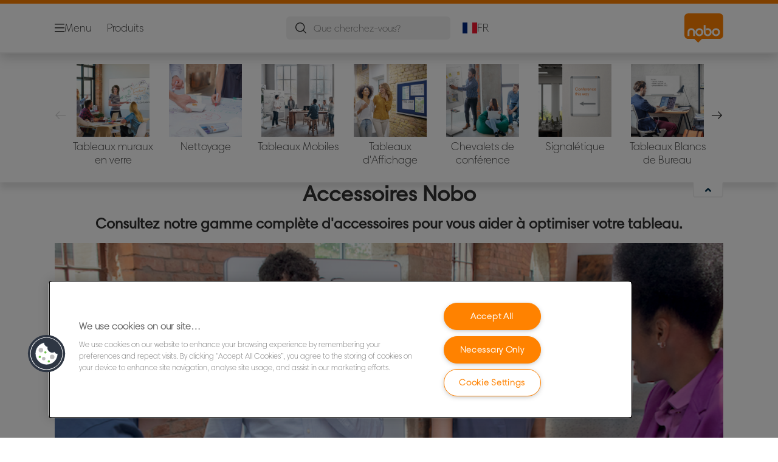

--- FILE ---
content_type: text/html; charset=utf-8
request_url: https://www.noboeurope.com/fr-fr/accessoires/accessoires-hub/
body_size: 10866
content:


<!DOCTYPE html>

<html class="no-js" lang="fr-fr">
<head>
  
<!-- OneTrust Cookies Consent Notice start for noboeurope.com -->
<script src="https://cdn.cookielaw.org/scripttemplates/otSDKStub.js"  type="text/javascript" charset="UTF-8" data-domain-script="d32a9447-81a4-47e0-b0dd-41fc48a96df3" ></script>
<script type="text/javascript">
function OptanonWrapper() { }
</script>
<!-- OneTrust Cookies Consent Notice end for noboeurope.com -->

<script type="text/javascript">

    function OptanonWrapper() {

        // Get initial OnetrustActiveGroups ids
        if (typeof OptanonWrapperCount == "undefined") {
            otGetInitialGrps();
        }

        //Delete cookies
        otDeleteCookie(otIniGrps);

        // Assign OnetrustActiveGroups to custom variable
        function otGetInitialGrps() {
            OptanonWrapperCount = '';
            otIniGrps = OnetrustActiveGroups;
        }

        function otDeleteCookie(iniOptGrpId) {
            var otDomainGrps = JSON.parse(JSON.stringify(Optanon.GetDomainData().Groups));
            var otDeletedGrpIds = otGetInactiveId(iniOptGrpId, OnetrustActiveGroups);
            if (otDeletedGrpIds.length != 0 && otDomainGrps.length != 0) {
                for (var i = 0; i < otDomainGrps.length; i++) {

                    if (otDomainGrps[i]['CustomGroupId'] != '' && otDeletedGrpIds.includes(otDomainGrps[i]['CustomGroupId'])) {
                        for (var j = 0; j < otDomainGrps[i]['Cookies'].length; j++) {
                            eraseCookie(otDomainGrps[i]['Cookies'][j]);
                            eraseGACookie(otDomainGrps[i]['Cookies'][j]);
                        }
                    }

                    //Check if Hostid matches
                    if (otDomainGrps[i]['Hosts'].length != 0) {
                        for (var j = 0; j < otDomainGrps[i]['Hosts'].length; j++) {
                            if (otDeletedGrpIds.includes(otDomainGrps[i]['Hosts'][j]['HostId']) && otDomainGrps[i]['Hosts'][j]['Cookies'].length != 0) {
                                for (var k = 0; k < otDomainGrps[i]['Hosts'][j]['Cookies'].length; k++) {
                                    eraseCookie(otDomainGrps[i]['Hosts'][j]['Cookies'][k]);
                                    eraseGACookie(otDomainGrps[i]['Cookies'][j]);
                                }
                            }
                        }
                    }

                }
            }
            otGetInitialGrps(); //Reassign new group ids
        }

        //Get inactive ids
        function otGetInactiveId(customIniId, otActiveGrp) {
            //Initial OnetrustActiveGroups
            customIniId = customIniId.split(",");
            customIniId = customIniId.filter(Boolean);

            //After action OnetrustActiveGroups
            otActiveGrp = otActiveGrp.split(",");
            otActiveGrp = otActiveGrp.filter(Boolean);

            var result = [];
            for (var i = 0; i < customIniId.length; i++) {
                if (otActiveGrp.indexOf(customIniId[i]) <= -1) {
                    result.push(customIniId[i]);
                }
            }
            return result;
        }

        //Delete cookie
        function eraseCookie(cookie) {
            const _str = `${cookie.Name}=; Domain=${cookie.Host}; Path=/; Expires=Thu, 01 Jan 1970 00:00:01 GMT;`;
            document.cookie = _str;
        }


        // Google Analytics Cookies
        function eraseGACookie(cookie) {
            if (!cookie.Name.startsWith("_ga")) return;
            const _cookies = document.cookie.split("; ");
            for (const _cookie of _cookies) {
                if (_cookie.startsWith("_ga")) {
                    const _cname = _cookie.slice(0, string.indexOf("="));
                    const _str = `${_cname}=; Domain=${cookie.Host}; Path=/; Expires=Thu, 01 Jan 1970 00:00:01 GMT;`;
                    document.cookie = _str;
                }
            }
        }

    }

</script>


<script type="text/plain" class="optanon-category-C0001">

    (function(w, d, s, l, i) {
        w[l] = w[l] || [];
        w[l].push({
        'gtm.start':
        new Date().getTime(),
        event: 'gtm.js'
        });
        var f = d.getElementsByTagName(s)[0],
        j = d.createElement(s),
        dl = l != 'dataLayer' ? '&l=' + l : '';
        j.async = true;
        j.src =
        '//www.googletagmanager.com/gtm.js?id=' + i + dl;
        f.parentNode.insertBefore(j, f);
    })(window, document, 'script', 'dataLayer', 'GTM-T78CSS');

</script>



<script type="text/plain" class="optanon-category-C0002">
    
</script>



<script type="text/plain" class="optanon-category-C0003">
    window.dataLayer = window.dataLayer || [];
    dataLayer.push({
        'event': 'analytics_consent_given',
        'analyticsCookies': 'true'
    });

</script>



<script type="text/plain" class="optanon-category-C0005">
   
</script>


<script type="text/plain" class="optanon-category-C0004">
    window.dataLayer = window.dataLayer || [];
    dataLayer.push({
    'event': 'marketing_consent_given',
    'marketingCookies': 'true'
    });
</script>
  <meta charset="UTF-8">
  <meta name="viewport" content="width=device-width" />
  <meta http-equiv="X-UA-Compatible" content="IE=edge" />
  <link rel="manifest" href="/assets/manifest/nobo/manifest.json">

  <link rel="preload" href="/assets/styles/DDF4C71F89A6CE2C3F9F219B9E1D6616__nobo.css" as="style">

    <title>Accessoires Nobo</title>
    <meta name="description" content="Les accessoires Nobo vous aident à profiter pleinement de votre tableau blanc et de votre tableau d&#x27;affichage. Avec, en autres, des marqueurs pour tableaux blancs, des produits de nettoyage pour tableaux blancs, des aimants, des épingles pour tableaux d&#x27;affichage et bien plus encore. Achetez en ligne dès aujourd&#x27;hui." />
    <link rel="Shortcut icon" href="/globalassets/acco-brands---general-media/acco-favicons/nobo.ico" />
      <link rel="canonical" href="https://www.noboeurope.com//fr-fr/accessoires/accessoires-hub/" />
    <meta http-equiv="Content-Language" content="fr-fr" />
<link rel="alternate" hreflang="en-gb" href="https://www.noboeurope.com/en-gb/accessories/nobo-accessories-whiteboards-notice-boards/" /><link rel="alternate" hreflang="nl-be" href="https://www.noboeurope.com/nl-be/accessoires/accessories-hub/" /><link rel="alternate" hreflang="de-de" href="https://www.noboeurope.com/de-de/zubehor/zubeh%c3%b6r/" /><link rel="alternate" hreflang="es-es" href="https://www.noboeurope.com/es-es/accesorios/accessories-hub/" /><link rel="alternate" hreflang="de-at" href="https://www.noboeurope.com/de-at/zubehor/accessories-hub/" /><link rel="alternate" hreflang="fr-be" href="https://www.noboeurope.com/fr-be/accessories/accessories-hub/" /><link rel="alternate" hreflang="cs-cz" href="https://www.noboeurope.com/cs-cz/prislusenstvi/accessories-hub/" /><link rel="alternate" hreflang="da-dk" href="https://www.noboeurope.com/da-dk/tilbehor/udvalg-af-tilbehor/" /><link rel="alternate" hreflang="fi-fi" href="https://www.noboeurope.com/fi-fi/tarvikkeet/nobo-tarvikkeet/" /><link rel="alternate" hreflang="fr-fr" href="https://www.noboeurope.com/fr-fr/accessoires/accessoires-hub/" /><link rel="alternate" hreflang="nl-nl" href="https://www.noboeurope.com/nl-nl/accessoires/accessoires-hub/" /><link rel="alternate" hreflang="pl-pl" href="https://www.noboeurope.com/pl-pl/akcesoria/centrum-akcesori%c3%b3w/" /><link rel="alternate" hreflang="ru-ru" href="https://www.noboeurope.com/ru-ru/accessories/accessories-hub/" /><link rel="alternate" hreflang="sk-sk" href="https://www.noboeurope.com/sk-sk/prislusenstvo/prislusenstvo-nobo/" /><link rel="alternate" hreflang="sv-se" href="https://www.noboeurope.com/sv-se/tillbehor/tillbeh%c3%b6r-portal/" /><link rel="alternate" hreflang="de-ch" href="https://www.noboeurope.com/de-ch/zubehor/accessories-hub/" /><link rel="alternate" hreflang="it-it" href="https://www.noboeurope.com/it-it/accessori/accessori/" /><link rel="alternate" hreflang="no-no" href="https://www.noboeurope.com/no-no/accessories/tilbehor/" /><link rel="alternate" hreflang="en-ax" href="https://www.noboeurope.com/en-ax/accessories/accessories-hub/" /><link rel="alternate" hreflang="en-ao" href="https://www.noboeurope.com/en-ax/accessories/accessories-hub/" /><link rel="alternate" hreflang="en-ng" href="https://www.noboeurope.com/en-ax/accessories/accessories-hub/" /><link rel="alternate" hreflang="en-za" href="https://www.noboeurope.com/en-ax/accessories/accessories-hub/" /><link rel="alternate" hreflang="en-cl" href="https://www.noboeurope.com/en-ax/accessories/accessories-hub/" /><link rel="alternate" hreflang="en-gt" href="https://www.noboeurope.com/en-ax/accessories/accessories-hub/" /><link rel="alternate" hreflang="en-pe" href="https://www.noboeurope.com/en-ax/accessories/accessories-hub/" /><link rel="alternate" hreflang="en-au" href="https://www.noboeurope.com/en-ax/accessories/accessories-hub/" /><link rel="alternate" hreflang="en-nz" href="https://www.noboeurope.com/en-ax/accessories/accessories-hub/" /><link rel="alternate" hreflang="en-kw" href="https://www.noboeurope.com/en-ax/accessories/accessories-hub/" /><link rel="alternate" hreflang="en-eg" href="https://www.noboeurope.com/en-ax/accessories/accessories-hub/" /><link rel="alternate" hreflang="en-sa" href="https://www.noboeurope.com/en-ax/accessories/accessories-hub/" /><link rel="alternate" hreflang="en-ae" href="https://www.noboeurope.com/en-ax/accessories/accessories-hub/" /><link rel="alternate" hreflang="en-ie" href="https://www.noboeurope.com/en-ie/accessories/accessories-hub/" /><link rel="alternate" hreflang="en-ee" href="https://www.noboeurope.com/en-ee/accessories/accessories-hub/" /><link rel="alternate" hreflang="en-lt" href="https://www.noboeurope.com/en-lt/accessories/accessories-hub/" /><link rel="alternate" hreflang="en-lv" href="https://www.noboeurope.com/en-lv/accessories/accessories-hub/" /><meta property="og:title" content="Accessoires Nobo" />
<meta property="og:type" content="website" />
<meta property="og:url" content="https://www.noboeurope.com//fr-fr/accessoires/accessoires-hub/" />
<meta property="og:image" content="" />
<meta property="og:description" content="Les accessoires Nobo vous aident à profiter pleinement de votre tableau blanc et de votre tableau d'affichage. Avec, en autres, des marqueurs pour tableaux blancs, des produits de nettoyage pour tableaux blancs, des aimants, des épingles pour tableaux d'affichage et bien plus encore. Achetez en ligne dès aujourd'hui." />
<meta property="og:site_name" content="Nobo" />
<meta property="og:locale" content="fr_FR" />
<meta property="og:locale:alternate" content="en_GB" />
<meta property="og:locale:alternate" content="nl_BE" />
<meta property="og:locale:alternate" content="de_DE" />
<meta property="og:locale:alternate" content="es_ES" />
<meta property="og:locale:alternate" content="de_AT" />
<meta property="og:locale:alternate" content="fr_BE" />
<meta property="og:locale:alternate" content="cs_CZ" />
<meta property="og:locale:alternate" content="da_DK" />
<meta property="og:locale:alternate" content="fi_FI" />
<meta property="og:locale:alternate" content="fr_FR" />
<meta property="og:locale:alternate" content="el_GR" />
<meta property="og:locale:alternate" content="hu_HU" />
<meta property="og:locale:alternate" content="nl_NL" />
<meta property="og:locale:alternate" content="pl_PL" />
<meta property="og:locale:alternate" content="ro_RO" />
<meta property="og:locale:alternate" content="ru_RU" />
<meta property="og:locale:alternate" content="sk_SK" />
<meta property="og:locale:alternate" content="sv_SE" />
<meta property="og:locale:alternate" content="de_CH" />
<meta property="og:locale:alternate" content="tr_TR" />
<meta property="og:locale:alternate" content="it_IT" />
<meta property="og:locale:alternate" content="no_NO" />
<meta property="og:locale:alternate" content="en_AX" />
<meta property="og:locale:alternate" content="en_NU" />
<meta property="og:locale:alternate" content="en_IE" />
<meta name="twitter:card" content="summary" />
<meta name="twitter:title" content="Accessoires Nobo" />
<meta name="twitter:description" content="Les accessoires Nobo vous aident à profiter pleinement de votre tableau blanc et de votre tableau d'affichage. Avec, en autres, des marqueurs pour tableaux blancs, des produits de nettoyage pour ta..." />
<meta name="twitter:site" content="@accobrands" />
<meta name="twitter:image" content="" />

  

  <script>
!function(T,l,y){var S=T.location,k="script",D="instrumentationKey",C="ingestionendpoint",I="disableExceptionTracking",E="ai.device.",b="toLowerCase",w="crossOrigin",N="POST",e="appInsightsSDK",t=y.name||"appInsights";(y.name||T[e])&&(T[e]=t);var n=T[t]||function(d){var g=!1,f=!1,m={initialize:!0,queue:[],sv:"5",version:2,config:d};function v(e,t){var n={},a="Browser";return n[E+"id"]=a[b](),n[E+"type"]=a,n["ai.operation.name"]=S&&S.pathname||"_unknown_",n["ai.internal.sdkVersion"]="javascript:snippet_"+(m.sv||m.version),{time:function(){var e=new Date;function t(e){var t=""+e;return 1===t.length&&(t="0"+t),t}return e.getUTCFullYear()+"-"+t(1+e.getUTCMonth())+"-"+t(e.getUTCDate())+"T"+t(e.getUTCHours())+":"+t(e.getUTCMinutes())+":"+t(e.getUTCSeconds())+"."+((e.getUTCMilliseconds()/1e3).toFixed(3)+"").slice(2,5)+"Z"}(),iKey:e,name:"Microsoft.ApplicationInsights."+e.replace(/-/g,"")+"."+t,sampleRate:100,tags:n,data:{baseData:{ver:2}}}}var h=d.url||y.src;if(h){function a(e){var t,n,a,i,r,o,s,c,u,p,l;g=!0,m.queue=[],f||(f=!0,t=h,s=function(){var e={},t=d.connectionString;if(t)for(var n=t.split(";"),a=0;a<n.length;a++){var i=n[a].split("=");2===i.length&&(e[i[0][b]()]=i[1])}if(!e[C]){var r=e.endpointsuffix,o=r?e.location:null;e[C]="https://"+(o?o+".":"")+"dc."+(r||"services.visualstudio.com")}return e}(),c=s[D]||d[D]||"",u=s[C],p=u?u+"/v2/track":d.endpointUrl,(l=[]).push((n="SDK LOAD Failure: Failed to load Application Insights SDK script (See stack for details)",a=t,i=p,(o=(r=v(c,"Exception")).data).baseType="ExceptionData",o.baseData.exceptions=[{typeName:"SDKLoadFailed",message:n.replace(/\./g,"-"),hasFullStack:!1,stack:n+"\nSnippet failed to load ["+a+"] -- Telemetry is disabled\nHelp Link: https://go.microsoft.com/fwlink/?linkid=2128109\nHost: "+(S&&S.pathname||"_unknown_")+"\nEndpoint: "+i,parsedStack:[]}],r)),l.push(function(e,t,n,a){var i=v(c,"Message"),r=i.data;r.baseType="MessageData";var o=r.baseData;return o.message='AI (Internal): 99 message:"'+("SDK LOAD Failure: Failed to load Application Insights SDK script (See stack for details) ("+n+")").replace(/\"/g,"")+'"',o.properties={endpoint:a},i}(0,0,t,p)),function(e,t){if(JSON){var n=T.fetch;if(n&&!y.useXhr)n(t,{method:N,body:JSON.stringify(e),mode:"cors"});else if(XMLHttpRequest){var a=new XMLHttpRequest;a.open(N,t),a.setRequestHeader("Content-type","application/json"),a.send(JSON.stringify(e))}}}(l,p))}function i(e,t){f||setTimeout(function(){!t&&m.core||a()},500)}var e=function(){var n=l.createElement(k);n.src=h;var e=y[w];return!e&&""!==e||"undefined"==n[w]||(n[w]=e),n.onload=i,n.onerror=a,n.onreadystatechange=function(e,t){"loaded"!==n.readyState&&"complete"!==n.readyState||i(0,t)},n}();y.ld<0?l.getElementsByTagName("head")[0].appendChild(e):setTimeout(function(){l.getElementsByTagName(k)[0].parentNode.appendChild(e)},y.ld||0)}try{m.cookie=l.cookie}catch(p){}function t(e){for(;e.length;)!function(t){m[t]=function(){var e=arguments;g||m.queue.push(function(){m[t].apply(m,e)})}}(e.pop())}var n="track",r="TrackPage",o="TrackEvent";t([n+"Event",n+"PageView",n+"Exception",n+"Trace",n+"DependencyData",n+"Metric",n+"PageViewPerformance","start"+r,"stop"+r,"start"+o,"stop"+o,"addTelemetryInitializer","setAuthenticatedUserContext","clearAuthenticatedUserContext","flush"]),m.SeverityLevel={Verbose:0,Information:1,Warning:2,Error:3,Critical:4};var s=(d.extensionConfig||{}).ApplicationInsightsAnalytics||{};if(!0!==d[I]&&!0!==s[I]){var c="onerror";t(["_"+c]);var u=T[c];T[c]=function(e,t,n,a,i){var r=u&&u(e,t,n,a,i);return!0!==r&&m["_"+c]({message:e,url:t,lineNumber:n,columnNumber:a,error:i}),r},d.autoExceptionInstrumented=!0}return m}(y.cfg);function a(){y.onInit&&y.onInit(n)}(T[t]=n).queue&&0===n.queue.length?(n.queue.push(a),n.trackPageView({})):a()}(window,document,{src: "https://js.monitor.azure.com/scripts/b/ai.2.gbl.min.js", crossOrigin: "anonymous", cfg: {instrumentationKey: '3af47a79-f812-4f1b-aac9-f571b6354b08', disableCookiesUsage: false }});
</script>


  
    <script src="/assets/scripts/lazyload.js" type="text/javascript" async defer></script>

  <link rel="stylesheet" type="text/css" href="/assets/styles/bootstrap.css" media="all" />
  <link rel="stylesheet" type="text/css" href="/assets/styles/DDF4C71F89A6CE2C3F9F219B9E1D6616__nobo.css" media="all" />
  <link rel="stylesheet" type="text/css" href="/assets/styles/print.css" media="print" />
  

  

  
  
  <link rel="dns-prefetch" href="">
  <script type='text/javascript' src='/epiRecommendations/ClientResources/ViewMode/epiRecommendations.min.js'></script>
                <script type='text/javascript'>
                    var epiRecommendations = epiRecommendations({"endPointUrl":"/episerverapi/commercetracking/track","preferredCulture":"fr-FR"});
                </script>
</head>
<body class="tundra2 skin-nobo fr-fr borderedHeader">
    
  <noscript>
    <iframe src="//www.googletagmanager.com/ns.html?id=GTM-T78CSS"
            height="0" width="0" style="display: none; visibility: hidden"></iframe>
  </noscript>

    

  

<header class="abc-header abc-layout">
    <div class="container">
        <div class="row">
            <div class="col">
                <div class="abc-navbar">

                    <div class="abc-navbar__group1">
                        <div class="abc-navbar__menuTrigger">
                            <button data-popup-trigger="menuPopup">Menu</button>
                        </div>

                        <div class="abc-skipnav">
                            <a href="#main-content" class="skip-links">Skip to main content</a>
                        </div>

                        <div class="abc-navbar__quickAccess">
                                        <a href="/fr-fr/categories-de-produits/">Produits</a>
                        </div>
                    </div>

                    <div class="abc-navbar__group2">
                        <div class="abc-navbar__search ">
                            <div class="abc-input abc-navbar__searchInput"
                                 data-popup-trigger="searchPupup"
                                 data-translations="{&amp;quot;pressresultslabel&amp;quot;:&amp;quot;Communiqu\u00E9s de presse&amp;quot;,&amp;quot;productresultstablabel&amp;quot;:&amp;quot;Produits&amp;quot;,&amp;quot;showallresultslabel&amp;quot;:&amp;quot;Afficher tous les r\u00E9sultats&amp;quot;,&amp;quot;searchresultforlabel&amp;quot;:&amp;quot;R\u00E9sultats de la recherche pour&amp;quot;,&amp;quot;contentandblogslabel&amp;quot;:&amp;quot;Contenu&amp;quot;,&amp;quot;noresultsquerylabel&amp;quot;:&amp;quot;D\u00E9sol\u00E9, nous n\u0027avons pas trouv\u00E9 de r\u00E9sultats pour votre recherche. Veuillez v\u00E9rifier les \u00E9ventuelles fautes de frappe ou d\u0027orthographe ou essayer un autre terme de recherche.&amp;quot;,&amp;quot;clearsearchlabel&amp;quot;:&amp;quot;[missing translations for /Search/ClearSearch in fr-FR]&amp;quot;,&amp;quot;closelabel&amp;quot;:&amp;quot;Fermer&amp;quot;}"
                                 data-api="{&amp;quot;products&amp;quot;:&amp;quot;/fr-fr/search/getflyoutproducts&amp;quot;,&amp;quot;content&amp;quot;:&amp;quot;/fr-fr/search/getflyoutcontent&amp;quot;}">
                                <label class="abc-hidden" for="abc-navbar__searchInput">Search</label>
                                <input 
                                    id="abc-navbar__searchInput" 
                                    type="text" 
                                    aria-label="Que cherchez-vous?" 
                                    placeholder="Que cherchez-vous?" 
                                />
                            </div>
                            <div class="abc-searchClear"></div>
                            <div class="abc-searchLayer"></div>
                        </div>
                        <div class="abc-navbar__tools">
                            <button class="abc-cartTrigger"
                                    data-popup-trigger="cartPopup"
                                    data-emptylabel='Panier d'achat. [missing translations for /D2C Dictionary/D2C/EmptyCart in fr-FR]'
                                    data-containslabel='[missing translations for /D2C/CartContainsLabel in fr-FR]'
                                    data-containssinglelabel='[missing translations for /D2C/CartContainsSingleLabel in fr-FR]'>
                                <span class="abc-buttonLabel">[missing translations for /D2C Dictionary/D2C/CartIconLabel in fr-FR]</span>
                                <span class="abc-badge"></span>
                            </button>
                            <button class="abc-langTrigger abc-popupTrigger" data-popup-trigger="countrySelectorPopup">
                                    <span class="abc-flag"><img src="/assets/img-abc/flags/fr-fr.svg" alt="FR" /></span>
                                <span class="abc-buttonLabel">FR</span>
                            </button>
                        </div>
                    </div>
                    <div class="abc-navbar__group3">
                        <div class="abc-navbar__brand">
                                <a href="/fr-fr/">
                                    <img src="/assets/img-abc/nobo-logo.svg" alt="nobo" />
                                </a>
                        </div>
                    </div>
                </div>
            </div>
        </div>
    </div>
</header>
  
<div class="abc-navigationLayer abc-layout">
    <div class="abc-navigationLayer__wrapper">
        <div class="container">
          <div class="row">
                <div class="col-12 col-md-6">
                    <nav class="abc-mainMenu">
                        <div class="abc-mainMenu__level1">

                                <div class="abc-mainMenu__element">
                                    <a class="abc-mainMenu__Link" href="/fr-fr/categories-de-produits/">
                                        <span class="abc-mainMenu__LinkTitle">Produits</span>
                                    </a>


                                </div>
                                <div class="abc-mainMenu__element">
                                        <button class="abc-mainMenu__Link abc-mainMenu__ExtendedLink t1">
                                            <span class="abc-mainMenu__LinkTitle">Promotions</span>
                                        </button>

                                        <div class="abc-mainMenu__submenu">
                                            <button class="abc-mainMenu__backButton">Précédent</button>
                                            <div class="abc-mainMenu__headLink">
                                                <a href="/fr-fr/promotions/">Promotions</a>
                                            </div>

                                                <div class="abc-mainMenu__element">
                                                        <button class="abc-mainMenu__Link">Nobo - Recevez un cadeau</button>


                                                        <div class="abc-mainMenu__submenu">
                                                            <button class="abc-mainMenu__backButton">Précédent</button>

                                                            <div class="abc-mainMenu__headLink">
                                                                <a class="abc-mainMenu__headLink" href="/fr-fr/promotions/nobo-buy--get-promotion---register/">
                                                                    Nobo - Recevez un cadeau
                                                                </a>
                                                            </div>

                                                                <div class="abc-mainMenu__element">
                                                                    <a class="abc-mainMenu__Link" href="/fr-fr/promotions/nobo-buy--get-promotion---register/terms-and-conditions/">Conditions de la campagne</a>
                                                                </div>
                                                        </div>
                                                </div>

                                        </div>

                                </div>
                                <div class="abc-mainMenu__element">
                                        <a class="abc-mainMenu__Link" href="/fr-fr/nobo-blog/">
                                            <span class="abc-mainMenu__LinkTitle">Blog</span>
                                        </a>


                                </div>
                                <div class="abc-mainMenu__element">
                                        <button class="abc-mainMenu__Link abc-mainMenu__ExtendedLink t1">
                                            <span class="abc-mainMenu__LinkTitle">Guide d&#x2019;achat des tableaux blancs</span>
                                        </button>

                                        <div class="abc-mainMenu__submenu">
                                            <button class="abc-mainMenu__backButton">Précédent</button>
                                            <div class="abc-mainMenu__headLink">
                                                <a href="/fr-fr/guide-dachat/">Guide d&#x2019;achat des tableaux blancs</a>
                                            </div>

                                                <div class="abc-mainMenu__element">
                                                        <div class="abc-mainMenu__element">
                                                            <a class="abc-mainMenu__Link" href="/fr-fr/guide-dachat/product-selector---whiteboards/">
                                                                Sélecteur de tableaux blancs
                                                            </a>
                                                        </div>


                                                </div>
                                                <div class="abc-mainMenu__element">
                                                        <div class="abc-mainMenu__element">
                                                            <a class="abc-mainMenu__Link" href="/fr-fr/guide-dachat/product-selector---notice-boards/">
                                                                Sélecteur de tableau d&#x27;affichage
                                                            </a>
                                                        </div>


                                                </div>
                                                <div class="abc-mainMenu__element">
                                                        <button class="abc-mainMenu__Link">Livre blanc de Nobo&#xA0;: Optimisez vos réunions</button>


                                                        <div class="abc-mainMenu__submenu">
                                                            <button class="abc-mainMenu__backButton">Précédent</button>

                                                            <div class="abc-mainMenu__headLink">
                                                                <a class="abc-mainMenu__headLink" href="/fr-fr/guide-dachat/nobo-whitepaper---better-meetings/">
                                                                    Livre blanc de Nobo&#xA0;: Optimisez vos réunions
                                                                </a>
                                                            </div>

                                                                <div class="abc-mainMenu__element">
                                                                    <a class="abc-mainMenu__Link" href="/fr-fr/guide-dachat/nobo-whitepaper---better-meetings/better-meetings-types-of-meeting/">Better Meetings: Types of Meeting</a>
                                                                </div>
                                                                <div class="abc-mainMenu__element">
                                                                    <a class="abc-mainMenu__Link" href="/fr-fr/guide-dachat/nobo-whitepaper---better-meetings/better-meetings-planning-a-meeting/">Better Meetings: Planning a Meeting</a>
                                                                </div>
                                                                <div class="abc-mainMenu__element">
                                                                    <a class="abc-mainMenu__Link" href="/fr-fr/guide-dachat/nobo-whitepaper---better-meetings/better-meetings-meeting-leadership-and-facilitation/">Better Meetings: Meeting Leadership and Facilitation</a>
                                                                </div>
                                                                <div class="abc-mainMenu__element">
                                                                    <a class="abc-mainMenu__Link" href="/fr-fr/guide-dachat/nobo-whitepaper---better-meetings/better-meetings-good-meeting-manners/">Better Meetings: Good Meeting Manners</a>
                                                                </div>
                                                                <div class="abc-mainMenu__element">
                                                                    <a class="abc-mainMenu__Link" href="/fr-fr/guide-dachat/nobo-whitepaper---better-meetings/better-meetings---thank-you/">Better Meetings - Thank you</a>
                                                                </div>
                                                        </div>
                                                </div>

                                        </div>

                                </div>
                                <div class="abc-mainMenu__element">
                                        <button class="abc-mainMenu__Link abc-mainMenu__ExtendedLink t1">
                                            <span class="abc-mainMenu__LinkTitle">Service</span>
                                        </button>

                                        <div class="abc-mainMenu__submenu">
                                            <button class="abc-mainMenu__backButton">Précédent</button>
                                            <div class="abc-mainMenu__headLink">
                                                <a href="/fr-fr/services/customer-support/">Service</a>
                                            </div>

                                                <div class="abc-mainMenu__element">
                                                        <div class="abc-mainMenu__element">
                                                            <a class="abc-mainMenu__Link" href="https://dealer.accobrands.com/fr-fr/">
                                                                Dealer Portal
                                                            </a>
                                                        </div>


                                                </div>
                                                <div class="abc-mainMenu__element">
                                                        <div class="abc-mainMenu__element">
                                                            <a class="abc-mainMenu__Link" href="/fr-fr/services/packaging-recycling-guidance/">
                                                                Guide du recyclage des emballages
                                                            </a>
                                                        </div>


                                                </div>
                                                <div class="abc-mainMenu__element">
                                                        <div class="abc-mainMenu__element">
                                                            <a class="abc-mainMenu__Link" href="/fr-fr/services/newsletter/">
                                                                Newsletter
                                                            </a>
                                                        </div>


                                                </div>
                                                <div class="abc-mainMenu__element">
                                                        <div class="abc-mainMenu__element">
                                                            <a class="abc-mainMenu__Link" href="/fr-fr/services/conditions-de-garantie-nobo/">
                                                                Conditions de garantie Nobo
                                                            </a>
                                                        </div>


                                                </div>
                                                <div class="abc-mainMenu__element">
                                                        <div class="abc-mainMenu__element">
                                                            <a class="abc-mainMenu__Link" href="/fr-fr/services/customer-support/">
                                                                Support client
                                                            </a>
                                                        </div>


                                                </div>

                                        </div>

                                </div>
                        </div>
                    </nav>
                </div>
                
<div class="col-12 col-md-6">
  <div class="abc-navigationLayer__promo">
    <div class="abc-banner abc-banner--light" style="background-image: url('/siteassets/abc/collaboration/Medium__1451BECCD62979088FF48035F43C1F1C__cbt40055_web_2-column_promo_move_meet_727x546px.jpg')">
      <section class="abc-banner__content">
        <div class="abc-banner__header">
          <h1>Créez un espace de travail, n&#x2019;importe où</h1>
        </div>
        <div class="abc-banner__description">
          <p></p>
        </div>
          <div class="abc-banner__links">
            <a class="abc-button abc-button--light" href="/fr-fr/products/communication-visuelle/move--meet/">Nobo Move &amp; Meet</a>
          </div>
      </section>
    </div>
  </div>
</div>


                    <div class="col-12">
                        <ul class="abc-menuFooter">
                                <li>
                                    <a href="/fr-fr/content/general/mon-compte/">Mon compte</a>
                                </li>
                                <li>
                                    <a href="/fr-fr/services/enregistrement-des-produits/">Enregistrez votre produit</a>
                                </li>
                                <li>
                                    <a href="/fr-fr/services/customer-support/">Support client</a>
                                </li>
                        </ul>
                    </div>
            </div>
        </div>
    </div>
    <button class="abc-closeButton" aria-label='Fermer'></button>
</div>

  

<div class="abc-popup abc-popup--small" data-popup-target="countrySelectorPopup">
    <div class="abc-countrySelector">
        <div class="abc-popup__header">
            <button class="abc-closeButton" aria-label='Fermer'></button>
        </div>
        <div class="abc-popup__content">
            <section class="abc-langLayer abc-layout">
                <div class="container">
                    <div class="row">
                        <div class="col-12">
                            <section>
                                <h1 class="abc-h5">
                                    Votre sélection actuelle
                                </h1>
                                <div class="abc-panel">
                                        <div class="abc-flag">
                                            <img src="/assets/img-abc/flags/fr-fr.svg" alt="France" />
                                        </div>
                                    <div>
                                        France
                                    </div>
                                </div>
                                    <a class="abc-button abc-button--primary abc-button--fluid abc-button--centered" href="/fr-fr/changer-de-pays/">
                                        Changer de pays
                                    </a>
                            </section>
                        </div>
                    </div>
                </div>
            </section>
        </div>
    </div>
</div>




    





<section class="abc-categoryNavigation abc-layout" data-categories="[{&quot;Url&quot;:&quot;/fr-fr/products/communication-visuelle/tableaux-blancs/?579=10494&amp;624=10860&quot;,&quot;Label&quot;:&quot;Tableaux muraux en verre&quot;,&quot;ImageUrl&quot;:&quot;/siteassets/abc/sticky-toc/cbt42414_nb_widescreen_wideboard_keyvisual_v2_1200x1200px.jpg&quot;,&quot;ImageAltText&quot;:&quot;Tableaux muraux en verre&quot;},{&quot;Url&quot;:&quot;/fr-fr/accessoires/effaceurs-et-produits-dentretien-pour-tableaux-blancs/&quot;,&quot;Label&quot;:&quot;Nettoyage&quot;,&quot;ImageUrl&quot;:&quot;/siteassets/abc/sticky-toc/cbt41909_nb_move_meet_a19_1200x1200px.jpg&quot;,&quot;ImageAltText&quot;:&quot;Nettoyage&quot;},{&quot;Url&quot;:&quot;/fr-fr/products/communication-visuelle/tableaux-mobiles/&quot;,&quot;Label&quot;:&quot;Tableaux Mobiles&quot;,&quot;ImageUrl&quot;:&quot;/siteassets/abc/sticky-toc/cbt41909_nb_1915645_m1_1200x1200px.jpg&quot;,&quot;ImageAltText&quot;:&quot;Tableaux Mobiles&quot;},{&quot;Url&quot;:&quot;/fr-fr/products/communication-visuelle/tableaux-daffichage/&quot;,&quot;Label&quot;:&quot;Tableaux d&#x27;Affichage&quot;,&quot;ImageUrl&quot;:&quot;/siteassets/abc/sticky-toc/cbt41909_nb_1915327_m1_1200x1200px.jpg&quot;,&quot;ImageAltText&quot;:&quot;Tableaux d&#x27;Affichage&quot;},{&quot;Url&quot;:&quot;/fr-fr/products/communication-visuelle/chevalets-de-conf%c3%a9rence/&quot;,&quot;Label&quot;:&quot;Chevalets de conférence&quot;,&quot;ImageUrl&quot;:&quot;/siteassets/abc/sticky-toc/cbt41909_nb_1915644_m2_1200x1200px.jpg&quot;,&quot;ImageAltText&quot;:&quot;Chevalets de conférence&quot;},{&quot;Url&quot;:&quot;/fr-fr/products/communication-visuelle/cadres-clipsables-et-porte-affiches/&quot;,&quot;Label&quot;:&quot;Signalétique&quot;,&quot;ImageUrl&quot;:&quot;/siteassets/abc/sticky-toc/cbt41909_nb_1902213_m1_1200x1200px.jpg&quot;,&quot;ImageAltText&quot;:&quot;Signalétique&quot;},{&quot;Url&quot;:&quot;/fr-fr/products/communication-visuelle/tableaux-blancs/&quot;,&quot;Label&quot;:&quot;Tableaux Blancs de Bureau&quot;,&quot;ImageUrl&quot;:&quot;/siteassets/abc/sticky-toc/cbt41909_nb_1905175_m1_1200x1200px.jpg&quot;,&quot;ImageAltText&quot;:&quot;Tableaux Blancs de Bureau&quot;},{&quot;Url&quot;:&quot;/fr-fr/products/communication-visuelle/ecrans-de-projection/&quot;,&quot;Label&quot;:&quot;Écrans de projection&quot;,&quot;ImageUrl&quot;:&quot;/siteassets/abc/sticky-toc/cbt41909_nb_1902396_m1_1200x1200px.jpg&quot;,&quot;ImageAltText&quot;:&quot;Écrans de projection&quot;}]" data-dictionary="{&amp;quot;NextLabel&amp;quot;:&amp;quot;Suivant&amp;quot;,&amp;quot;PrevLabel&amp;quot;:&amp;quot;Pr\u00E9c\u00E9dent&amp;quot;,&amp;quot;ExpandLabel&amp;quot;:&amp;quot;D\u00E9velopper&amp;quot;}">
</section>


  

  

  <div class="main-content" id="main-content">
    

<div><div>

<section  class="abc-layout abc-copyBlock  ">
  <div class="container">
    <div class="row">

        <div>
          
<h1 style="text-align: center;">Accessoires Nobo</h1> <h3 style="text-align: center;">Consultez notre gamme complète d'accessoires pour vous aider à optimiser votre tableau.</h3>
        </div>

    </div>
  </div>
</section></div><div>


<section 
         class="abc-contentBanner abc-contentBanner--hero abc-layout abc-contentBanner--textOnRight abc-contentBanner--textOnTop abc-contentBanner--withBackground   " 
         >

  <div class="container">
    <div class="row">
      <div class="col">

        <div class="abc-contentBanner__wrapper" style="background-image: url('/siteassets/accessories/accessories-hub-page/screenshot-2022-01-21-at-16.16.45.png');">

            <div class="abc-contentBanner__backgroundWrapper" >
              <img alt="" class="lazyload" data-srcset="/siteassets/accessories/accessories-hub-page/Small__9D983E286B5A5AD4FA707BF6BF03F30C__screenshot-2022-01-21-at-16.16.45.png 575w,/siteassets/accessories/accessories-hub-page/Medium__9D983E286B5A5AD4FA707BF6BF03F30C__screenshot-2022-01-21-at-16.16.45.png 767w,/siteassets/accessories/accessories-hub-page/Large__9D983E286B5A5AD4FA707BF6BF03F30C__screenshot-2022-01-21-at-16.16.45.png 992w,/siteassets/accessories/accessories-hub-page/XLarge__9D983E286B5A5AD4FA707BF6BF03F30C__screenshot-2022-01-21-at-16.16.45.png 1200w" sizes="(max-width: 575px) 575px, (max-width: 767px) 767px, (max-width: 992px) 992px, 1200px" src="/assets/img-abc/blank.gif" />
            </div>

        </div>

      </div>
    </div>
  </div>

</section></div><div>

<section  class="abc-layout abc-copyBlock bg-dark ">
  <div class="container">
    <div class="row">

        <div>
          
<h3 style="text-align: center;">Profitez au maximum de vos tableaux Nobo et gardez les en parfait état. Avec un tel choix d'accessoires, il est difficile de savoir quels produits utiliser et lesquels sont les plus adaptés. Pour des résultats optimaux, nous vous recommandons d'utiliser les accessoires Nobo avec votre tableau.&nbsp;</h3>
<h3 style="text-align: center;">Cliquez ci-dessous pour explorer notre vaste gamme de <strong><a href="/fr-fr/accessoires/marqueurs-pour-tableaux-blancs/">marqueurs pour tableaux blancs,</a>&nbsp;<a href="/fr-fr/accessoires/effaceurs-et-produits-dentretien-pour-tableaux-blancs/">d'effaceurs,</a>&nbsp;<a href="/fr-fr/accessoires/effaceurs-et-produits-dentretien-pour-tableaux-blancs/">de produits d’entretien</a>, <a href="/fr-fr/accessoires/aimants-pour-tableaux-blancs/">d'aimants</a></strong> et plus encore.</h3>
        </div>

    </div>
  </div>
</section></div><div>
<section  class="abc-layout abc-rollover-block  abc-rollover-block--rows-2 ">
  <div class="container">
    <div class="row">
      <div class="col">
        
<div><div>
<div class="abc-row abc-row--rows-3">
  
<div><div>
<div class="abc-rollover-block__item">
    <a class="abc-rollover-block__link" href="/fr-fr/accessoires/marqueurs-pour-tableaux-blancs/">
    <div class="abc-rollover-block__imageWrapper">
      <figure class="abc-rollover-block__front">
        <img alt="" class="lazyload" data-srcset="/siteassets/accessories/accessories-hub-page/Small__E14E53D266AA6A4D8174132EC6C8CC17__wb-pens_v2.png 575w" src="/assets/img-abc/blank.gif" />
      </figure>

      <figure class="abc-rollover-block__back">
        <img alt="" class="lazyload" data-srcset="/siteassets/accessories/accessories-hub-page/Small__E413BA9AFA36576C8039D3B40218697B__nb_1915381_72_600_600.jpg 575w" src="/assets/img-abc/blank.gif" />
      </figure>
    </div>
      <div class="abc-rollover-block__title">Voir les marqueurs pour tableau blanc</div>
    </a>
</div></div><div>
<div class="abc-rollover-block__item">
    <a class="abc-rollover-block__link" href="/fr-fr/accessoires/effaceurs-et-produits-dentretien-pour-tableaux-blancs/">
    <div class="abc-rollover-block__imageWrapper">
      <figure class="abc-rollover-block__front">
        <img alt="" class="lazyload" data-srcset="/siteassets/accessories/accessories-hub-page/Small__E14E53D266AA6A4D8174132EC6C8CC17__wb-erasers_v2.png 575w" src="/assets/img-abc/blank.gif" />
      </figure>

      <figure class="abc-rollover-block__back">
        <img alt="" class="lazyload" data-srcset="/siteassets/accessories/accessories-hub-page/Small__680AD73D498486FDB3C4FE12A1A74FBC__nb_1915325_v1_72_600_600.jpg 575w" src="/assets/img-abc/blank.gif" />
      </figure>
    </div>
      <div class="abc-rollover-block__title">Voir les effaceurs pour tableaux blancs</div>
    </a>
</div></div><div>
<div class="abc-rollover-block__item">
    <a class="abc-rollover-block__link" href="/fr-fr/products/communication-visuelle/accessoires-pour-tableaux/punaises-orange-pour-tableaux-daffichage-nobo/">
    <div class="abc-rollover-block__imageWrapper">
      <figure class="abc-rollover-block__front">
        <img alt="" class="lazyload" data-srcset="/siteassets/accessories/accessories-hub-page/Small__90C21DD08158FFA791D9E8336ACF0387__pins_environment.png 575w" src="/assets/img-abc/blank.gif" />
      </figure>

      <figure class="abc-rollover-block__back">
        <img alt="" class="lazyload" data-srcset="/siteassets/accessories/accessories-hub-page/Small__90C21DD08158FFA791D9E8336ACF0387__pins_rollover.png 575w" src="/assets/img-abc/blank.gif" />
      </figure>
    </div>
      <div class="abc-rollover-block__title">Voir les punaises</div>
    </a>
</div></div></div>
</div>
</div><div>
<div class="abc-row abc-row--rows-3">
  
<div><div>
<div class="abc-rollover-block__item">
    <a class="abc-rollover-block__link" href="/fr-fr/accessoires/effaceurs-et-produits-dentretien-pour-tableaux-blancs/">
    <div class="abc-rollover-block__imageWrapper">
      <figure class="abc-rollover-block__front">
        <img alt="" class="lazyload" data-srcset="/siteassets/accessories/accessories-hub-page/Small__08E10299C5D992E905BEE522A31BC99B__cleaning_v2.png 575w" src="/assets/img-abc/blank.gif" />
      </figure>

      <figure class="abc-rollover-block__back">
        <img alt="" class="lazyload" data-srcset="/siteassets/accessories/accessories-hub-page/Small__916D7790DAB5741D1A3D7940DE7BBB94__nb_34531163_72_600_600.jpg 575w" src="/assets/img-abc/blank.gif" />
      </figure>
    </div>
      <div class="abc-rollover-block__title">Voir les produits d&#x27;entretien</div>
    </a>
</div></div><div>
<div class="abc-rollover-block__item">
    <a class="abc-rollover-block__link" href="/fr-fr/accessoires/aimants-pour-tableaux-blancs/">
    <div class="abc-rollover-block__imageWrapper">
      <figure class="abc-rollover-block__front">
        <img alt="" class="lazyload" data-srcset="/siteassets/accessories/accessories-hub-page/Small__08E10299C5D992E905BEE522A31BC99B__magnets_v2.png 575w" src="/assets/img-abc/blank.gif" />
      </figure>

      <figure class="abc-rollover-block__back">
        <img alt="" class="lazyload" data-srcset="/siteassets/accessories/accessories-hub-page/Small__A7B03ED5CDCAD5E196810D4D98C4AA3D__magnets-rollover.png 575w" src="/assets/img-abc/blank.gif" />
      </figure>
    </div>
      <div class="abc-rollover-block__title">Voir les aimants</div>
    </a>
</div></div><div>
<div class="abc-rollover-block__item">
    <a class="abc-rollover-block__link" href="/fr-fr/products/communication-visuelle/recharge-papier/">
    <div class="abc-rollover-block__imageWrapper">
      <figure class="abc-rollover-block__front">
        <img alt="" class="lazyload" data-srcset="/siteassets/accessories/accessories-hub-page/Small__143D52E4D88973CDE3C6FF638424FDF3__flipchart_environment.png 575w" src="/assets/img-abc/blank.gif" />
      </figure>

      <figure class="abc-rollover-block__back">
        <img alt="" class="lazyload" data-srcset="/siteassets/accessories/accessories-hub-page/Small__143D52E4D88973CDE3C6FF638424FDF3__flipchart-rollover.png 575w" src="/assets/img-abc/blank.gif" />
      </figure>
    </div>
      <div class="abc-rollover-block__title">Voir les chevalets de conférence</div>
    </a>
</div></div></div>
</div>
</div></div>
      </div>
    </div>
  </div>
</section></div><div>

<section  class="abc-layout abc-copyBlock  ">
  <div class="container">
    <div class="row">

        <div>
          
<h1><span style="color: #ffffff;">En savoir plus sur Nobo...</span></h1>
        </div>

    </div>
  </div>
</section></div><div>
<section class="abc-columnPromo abc-layout "  style=" ">
  <div class="container">

    <div class="abc-columnPromo__row abc-columnPromo__row--two">
      

<div class="abc-promoBox ">
  <figure class="abc-promoBox__figure abc-rectDimensions">
      <a class="abc-promoBox__imageLink" href="/fr-fr/guide-dachat/product-selector---whiteboards/">
        <img alt="Guide de sélection des tableaux blancs" class="lazyload" data-srcset="/siteassets/rtw-collaboration/Small__59262FD388639B599F3BE05C3FB7E398__nb_1915145_m2_72_455x212.png 575w,/siteassets/rtw-collaboration/Medium__59262FD388639B599F3BE05C3FB7E398__nb_1915145_m2_72_455x212.png 767w,/siteassets/rtw-collaboration/Large__59262FD388639B599F3BE05C3FB7E398__nb_1915145_m2_72_455x212.png 992w" sizes="(max-width: 575px) 575px, (max-width: 767px) 767px, 992px" src="/assets/img-abc/blank.gif" />
      </a>
  </figure>

  <div class="abc-promoBox__info">
      <h2 class="abc-promoBox__title abc-h3">Guide de sélection des tableaux blancs</h2>
      <h3 class="abc-promoBox__subtitle abc-h4">Trouvez le tableau blanc qui vous convient en utilisant notre guide produits.</h3>
  </div>

    <div class="abc-promoBox__link">
      <a class="abc-link" href="/fr-fr/guide-dachat/product-selector---whiteboards/">
View selector tool      </a>
    </div>
</div>

      

<div class="abc-promoBox ">
  <figure class="abc-promoBox__figure abc-rectDimensions">
      <a class="abc-promoBox__imageLink" href="/fr-fr/guide-dachat/product-selector---notice-boards/">
        <img alt="Guide de sélection des tableaux d&#x27;affichage" class="lazyload" data-srcset="/siteassets/accessories/accessories-hub-page/Small__83151AD080712C6D78690893D425551A__screenshot-2022-01-25-at-11.31.59.png 575w,/siteassets/accessories/accessories-hub-page/Medium__83151AD080712C6D78690893D425551A__screenshot-2022-01-25-at-11.31.59.png 767w,/siteassets/accessories/accessories-hub-page/Large__83151AD080712C6D78690893D425551A__screenshot-2022-01-25-at-11.31.59.png 992w" sizes="(max-width: 575px) 575px, (max-width: 767px) 767px, 992px" src="/assets/img-abc/blank.gif" />
      </a>
  </figure>

  <div class="abc-promoBox__info">
      <h2 class="abc-promoBox__title abc-h3">Guide de sélection des tableaux d&#x27;affichage</h2>
      <h3 class="abc-promoBox__subtitle abc-h4">Trouvez le tableau d&#x27;affichage idéal en utilisant notre sélecteur de produits.</h3>
  </div>

    <div class="abc-promoBox__link">
      <a class="abc-link" href="/fr-fr/guide-dachat/product-selector---notice-boards/">
View selector tool      </a>
    </div>
</div>

    </div>

  </div>
</section></div></div>


    



<footer class="abc-footer abc-layout">
    <div class="container">
        <div class="row">
            <div class="col-12 col-lg-4">
                <div class="row">
                    <div class="col-12 col-sm-6 col-lg-12">

                            <div class="abc-footer__brand abc-divider">
                                <img src="/assets/img-abc/nobo-logo-white.svg" alt="ACCO Brands logo" width="200">
                            </div>


                    </div>
                    <div class="col-12 col-sm-6 col-lg-12">
                            <div class="abc-footer__newsletter abc-divider">
                                <section>
                                        <h1 role="heading" class="abc-h3 text-uppercase">Abonnez-vous à la newsletter!</h1>

                                        <p>Tenez-vous au courant des événements, nouveaux produits et offres promotionnelles spéciales de Nobo.</p>

                                    <p><a class="abc-button abc-button--light-outline" href="/fr-fr/services/newsletter/">Inscrivez-vous maintenant</a></p>
                                </section>
                            </div>
                    </div>
                </div>
            </div>
            <div class="col-12 col-lg-7 offset-lg-1">
                <nav class="abc-footer__nav" aria-label="[missing translations for /Accessibility/FooterNavigation in fr-FR]">
                    <div class="row">

                        <div class="col-12 col-sm-6">
                                <ul>
                                        <li><a href="https://www.accobrands.com/privacy-center/global-privacy-notices/esselte-sas-avis-de-confidentialit%c3%a9/">Avis de confidentialité</a></li>
                                        <li><a href="/fr-fr/cookie-policy/">Cookies</a></li>
                                        <li><a href="/fr-fr/legal-notice/">Avis légal</a></li>
                                        <li><a href="/fr-fr/colophon/">Impression</a></li>
                                        <li><a href="https://mydata.accobrands.com/">Gérer mes données</a></li>
                                </ul>
                        </div>
                        <div class="col-12 col-sm-6">
                                <ul>
                                        <li><a href="/fr-fr/services/customer-support/">Support client</a></li>
                                        <li><a href="/fr-fr/conditions-de-garantie/">Conditions de garantie</a></li>
                                        <li><a href="/fr-fr/services/packaging-recycling-guidance/">Guide du recyclage des emballages</a></li>
                                        <li><a href="https://declarations.accobrands.com/">Déclarations de conformité CE</a></li>
                                        <li><a href="/en-gb/site-map/">Plan du site</a></li>
                                </ul>
                        </div>
                    </div>
                </nav>
            </div>
        </div>

            <div class="row">
                <div class="col">
                    <div class="abc-divider">
                        <div class="abc-footer__copy">
                            ©2026 ACCO Brands
                        </div>
                    </div>
                </div>
            </div>

    </div>
</footer>


    

  </div>
  <div data-dojo-type="enp/EcommerceTracking" data-dojo-props='toTrack: "PageInit"' style="display: none;"></div>

  <script defer="defer" src="/Util/Find/epi-util/find.js"></script>
<script>
document.addEventListener('DOMContentLoaded',function(){if(typeof FindApi === 'function'){var api = new FindApi();api.setApplicationUrl('/');api.setServiceApiBaseUrl('/find_v2/');api.processEventFromCurrentUri();api.bindWindowEvents();api.bindAClickEvent();api.sendBufferedEvents();}})
</script>



  



  <script type="text/javascript">
    var dojoConfig = {
        isDebug: false,
        // debugAtAllCosts: true,
        packages: [{
            name: "enp",
            location: "../enp"
        }],
        callback: function (parser) {
        },
        cacheBust: false,
        parseOnLoad: true,
        urlBlankGif: "/assets/img-abc/DDF4C71F89A6CE2C3F9F219B9E1D6616__blank.gif",
        assetsHost: "",
        brandId: "nobo",
        locale: "fr-fr",
        language: "fr",
        country: "FR",
        GoogleAnalyticsID: "",
        marketTrack: false,
        affiliation: "",
        useCommerceConnectorLocal: false,
        useCCProgramPartner: false,
        campaignSubId: '',
        UniversalGoogleAnalyticsID: "",  //empty string if UGA tracking not enabled
        GTMKey: "GTM-T78CSS",
        Session: "epi12todo"
    }
  </script>

  <script src="/assets/scripts/561BE0007815748030048C31A51E3EE5__index.js" type="text/javascript" async defer></script>


  <script type="application/ld+json">
    {
        "context": "http://schema.org",
        "@type": "WebSite",
        "url": "https://www.noboeurope.com//fr-fr/",
        "potentialAction": {
            "@type": "SearchAction",
            "target": "https://www.noboeurope.com//fr-fr/search/?q={nobo}",
            "query-input": "required name=nobo"
        }
    }
  </script>
  
    
  <div id="trackingPixelHtml"></div>

<script defer src="https://static.cloudflareinsights.com/beacon.min.js/vcd15cbe7772f49c399c6a5babf22c1241717689176015" integrity="sha512-ZpsOmlRQV6y907TI0dKBHq9Md29nnaEIPlkf84rnaERnq6zvWvPUqr2ft8M1aS28oN72PdrCzSjY4U6VaAw1EQ==" data-cf-beacon='{"rayId":"9beba90ebd82be76","version":"2025.9.1","serverTiming":{"name":{"cfExtPri":true,"cfEdge":true,"cfOrigin":true,"cfL4":true,"cfSpeedBrain":true,"cfCacheStatus":true}},"token":"17d0a472a9114ea193b6a862b9af670c","b":1}' crossorigin="anonymous"></script>
</body>

</html>

--- FILE ---
content_type: text/javascript
request_url: https://www.noboeurope.com/assets/scripts/chunks/1083.chnk.js?v=0fb87cf
body_size: 13100
content:
"use strict";(self.webpackChunkacco_brands_europe=self.webpackChunkacco_brands_europe||[]).push([[1083],{1083:(e,t,n)=>{n.d(t,{A:()=>wt});var r={};function o(e,t){return function(){return e.apply(t,arguments)}}n.r(r),n.d(r,{hasBrowserEnv:()=>de,hasStandardBrowserEnv:()=>he,hasStandardBrowserWebWorkerEnv:()=>me,navigator:()=>pe,origin:()=>ye});const{toString:s}=Object.prototype,{getPrototypeOf:i}=Object,{iterator:a,toStringTag:c}=Symbol,l=(u=Object.create(null),e=>{const t=s.call(e);return u[t]||(u[t]=t.slice(8,-1).toLowerCase())});var u;const f=e=>(e=e.toLowerCase(),t=>l(t)===e),d=e=>t=>typeof t===e,{isArray:p}=Array,h=d("undefined"),m=f("ArrayBuffer"),y=d("string"),b=d("function"),g=d("number"),w=e=>null!==e&&"object"==typeof e,E=e=>{if("object"!==l(e))return!1;const t=i(e);return!(null!==t&&t!==Object.prototype&&null!==Object.getPrototypeOf(t)||c in e||a in e)},R=f("Date"),O=f("File"),S=f("Blob"),T=f("FileList"),A=f("URLSearchParams"),[v,C,x,j]=["ReadableStream","Request","Response","Headers"].map(f);function N(e,t,{allOwnKeys:n=!1}={}){if(null==e)return;let r,o;if("object"!=typeof e&&(e=[e]),p(e))for(r=0,o=e.length;r<o;r++)t.call(null,e[r],r,e);else{const o=n?Object.getOwnPropertyNames(e):Object.keys(e),s=o.length;let i;for(r=0;r<s;r++)i=o[r],t.call(null,e[i],i,e)}}function U(e,t){t=t.toLowerCase();const n=Object.keys(e);let r,o=n.length;for(;o-- >0;)if(r=n[o],t===r.toLowerCase())return r;return null}const P="undefined"!=typeof globalThis?globalThis:"undefined"!=typeof self?self:"undefined"!=typeof window?window:global,_=e=>!h(e)&&e!==P,F=(L="undefined"!=typeof Uint8Array&&i(Uint8Array),e=>L&&e instanceof L);var L;const k=f("HTMLFormElement"),B=(({hasOwnProperty:e})=>(t,n)=>e.call(t,n))(Object.prototype),D=f("RegExp"),q=(e,t)=>{const n=Object.getOwnPropertyDescriptors(e),r={};N(n,(n,o)=>{let s;!1!==(s=t(n,o,e))&&(r[o]=s||n)}),Object.defineProperties(e,r)},M=f("AsyncFunction"),I=(z="function"==typeof setImmediate,H=b(P.postMessage),z?setImmediate:H?(J=`axios@${Math.random()}`,W=[],P.addEventListener("message",({source:e,data:t})=>{e===P&&t===J&&W.length&&W.shift()()},!1),e=>{W.push(e),P.postMessage(J,"*")}):e=>setTimeout(e));var z,H,J,W;const K="undefined"!=typeof queueMicrotask?queueMicrotask.bind(P):"undefined"!=typeof process&&process.nextTick||I,V={isArray:p,isArrayBuffer:m,isBuffer:function(e){return null!==e&&!h(e)&&null!==e.constructor&&!h(e.constructor)&&b(e.constructor.isBuffer)&&e.constructor.isBuffer(e)},isFormData:e=>{let t;return e&&("function"==typeof FormData&&e instanceof FormData||b(e.append)&&("formdata"===(t=l(e))||"object"===t&&b(e.toString)&&"[object FormData]"===e.toString()))},isArrayBufferView:function(e){let t;return t="undefined"!=typeof ArrayBuffer&&ArrayBuffer.isView?ArrayBuffer.isView(e):e&&e.buffer&&m(e.buffer),t},isString:y,isNumber:g,isBoolean:e=>!0===e||!1===e,isObject:w,isPlainObject:E,isReadableStream:v,isRequest:C,isResponse:x,isHeaders:j,isUndefined:h,isDate:R,isFile:O,isBlob:S,isRegExp:D,isFunction:b,isStream:e=>w(e)&&b(e.pipe),isURLSearchParams:A,isTypedArray:F,isFileList:T,forEach:N,merge:function e(){const{caseless:t}=_(this)&&this||{},n={},r=(r,o)=>{const s=t&&U(n,o)||o;E(n[s])&&E(r)?n[s]=e(n[s],r):E(r)?n[s]=e({},r):p(r)?n[s]=r.slice():n[s]=r};for(let e=0,t=arguments.length;e<t;e++)arguments[e]&&N(arguments[e],r);return n},extend:(e,t,n,{allOwnKeys:r}={})=>(N(t,(t,r)=>{n&&b(t)?e[r]=o(t,n):e[r]=t},{allOwnKeys:r}),e),trim:e=>e.trim?e.trim():e.replace(/^[\s\uFEFF\xA0]+|[\s\uFEFF\xA0]+$/g,""),stripBOM:e=>(65279===e.charCodeAt(0)&&(e=e.slice(1)),e),inherits:(e,t,n,r)=>{e.prototype=Object.create(t.prototype,r),e.prototype.constructor=e,Object.defineProperty(e,"super",{value:t.prototype}),n&&Object.assign(e.prototype,n)},toFlatObject:(e,t,n,r)=>{let o,s,a;const c={};if(t=t||{},null==e)return t;do{for(o=Object.getOwnPropertyNames(e),s=o.length;s-- >0;)a=o[s],r&&!r(a,e,t)||c[a]||(t[a]=e[a],c[a]=!0);e=!1!==n&&i(e)}while(e&&(!n||n(e,t))&&e!==Object.prototype);return t},kindOf:l,kindOfTest:f,endsWith:(e,t,n)=>{e=String(e),(void 0===n||n>e.length)&&(n=e.length),n-=t.length;const r=e.indexOf(t,n);return-1!==r&&r===n},toArray:e=>{if(!e)return null;if(p(e))return e;let t=e.length;if(!g(t))return null;const n=new Array(t);for(;t-- >0;)n[t]=e[t];return n},forEachEntry:(e,t)=>{const n=(e&&e[a]).call(e);let r;for(;(r=n.next())&&!r.done;){const n=r.value;t.call(e,n[0],n[1])}},matchAll:(e,t)=>{let n;const r=[];for(;null!==(n=e.exec(t));)r.push(n);return r},isHTMLForm:k,hasOwnProperty:B,hasOwnProp:B,reduceDescriptors:q,freezeMethods:e=>{q(e,(t,n)=>{if(b(e)&&-1!==["arguments","caller","callee"].indexOf(n))return!1;const r=e[n];b(r)&&(t.enumerable=!1,"writable"in t?t.writable=!1:t.set||(t.set=()=>{throw Error("Can not rewrite read-only method '"+n+"'")}))})},toObjectSet:(e,t)=>{const n={},r=e=>{e.forEach(e=>{n[e]=!0})};return p(e)?r(e):r(String(e).split(t)),n},toCamelCase:e=>e.toLowerCase().replace(/[-_\s]([a-z\d])(\w*)/g,function(e,t,n){return t.toUpperCase()+n}),noop:()=>{},toFiniteNumber:(e,t)=>null!=e&&Number.isFinite(e=+e)?e:t,findKey:U,global:P,isContextDefined:_,isSpecCompliantForm:function(e){return!!(e&&b(e.append)&&"FormData"===e[c]&&e[a])},toJSONObject:e=>{const t=new Array(10),n=(e,r)=>{if(w(e)){if(t.indexOf(e)>=0)return;if(!("toJSON"in e)){t[r]=e;const o=p(e)?[]:{};return N(e,(e,t)=>{const s=n(e,r+1);!h(s)&&(o[t]=s)}),t[r]=void 0,o}}return e};return n(e,0)},isAsyncFn:M,isThenable:e=>e&&(w(e)||b(e))&&b(e.then)&&b(e.catch),setImmediate:I,asap:K,isIterable:e=>null!=e&&b(e[a])};function $(e,t,n,r,o){Error.call(this),Error.captureStackTrace?Error.captureStackTrace(this,this.constructor):this.stack=(new Error).stack,this.message=e,this.name="AxiosError",t&&(this.code=t),n&&(this.config=n),r&&(this.request=r),o&&(this.response=o,this.status=o.status?o.status:null)}V.inherits($,Error,{toJSON:function(){return{message:this.message,name:this.name,description:this.description,number:this.number,fileName:this.fileName,lineNumber:this.lineNumber,columnNumber:this.columnNumber,stack:this.stack,config:V.toJSONObject(this.config),code:this.code,status:this.status}}});const X=$.prototype,G={};["ERR_BAD_OPTION_VALUE","ERR_BAD_OPTION","ECONNABORTED","ETIMEDOUT","ERR_NETWORK","ERR_FR_TOO_MANY_REDIRECTS","ERR_DEPRECATED","ERR_BAD_RESPONSE","ERR_BAD_REQUEST","ERR_CANCELED","ERR_NOT_SUPPORT","ERR_INVALID_URL"].forEach(e=>{G[e]={value:e}}),Object.defineProperties($,G),Object.defineProperty(X,"isAxiosError",{value:!0}),$.from=(e,t,n,r,o,s)=>{const i=Object.create(X);return V.toFlatObject(e,i,function(e){return e!==Error.prototype},e=>"isAxiosError"!==e),$.call(i,e.message,t,n,r,o),i.cause=e,i.name=e.name,s&&Object.assign(i,s),i};const Q=$;function Z(e){return V.isPlainObject(e)||V.isArray(e)}function Y(e){return V.endsWith(e,"[]")?e.slice(0,-2):e}function ee(e,t,n){return e?e.concat(t).map(function(e,t){return e=Y(e),!n&&t?"["+e+"]":e}).join(n?".":""):t}const te=V.toFlatObject(V,{},null,function(e){return/^is[A-Z]/.test(e)}),ne=function(e,t,n){if(!V.isObject(e))throw new TypeError("target must be an object");t=t||new FormData;const r=(n=V.toFlatObject(n,{metaTokens:!0,dots:!1,indexes:!1},!1,function(e,t){return!V.isUndefined(t[e])})).metaTokens,o=n.visitor||l,s=n.dots,i=n.indexes,a=(n.Blob||"undefined"!=typeof Blob&&Blob)&&V.isSpecCompliantForm(t);if(!V.isFunction(o))throw new TypeError("visitor must be a function");function c(e){if(null===e)return"";if(V.isDate(e))return e.toISOString();if(V.isBoolean(e))return e.toString();if(!a&&V.isBlob(e))throw new Q("Blob is not supported. Use a Buffer instead.");return V.isArrayBuffer(e)||V.isTypedArray(e)?a&&"function"==typeof Blob?new Blob([e]):Buffer.from(e):e}function l(e,n,o){let a=e;if(e&&!o&&"object"==typeof e)if(V.endsWith(n,"{}"))n=r?n:n.slice(0,-2),e=JSON.stringify(e);else if(V.isArray(e)&&function(e){return V.isArray(e)&&!e.some(Z)}(e)||(V.isFileList(e)||V.endsWith(n,"[]"))&&(a=V.toArray(e)))return n=Y(n),a.forEach(function(e,r){!V.isUndefined(e)&&null!==e&&t.append(!0===i?ee([n],r,s):null===i?n:n+"[]",c(e))}),!1;return!!Z(e)||(t.append(ee(o,n,s),c(e)),!1)}const u=[],f=Object.assign(te,{defaultVisitor:l,convertValue:c,isVisitable:Z});if(!V.isObject(e))throw new TypeError("data must be an object");return function e(n,r){if(!V.isUndefined(n)){if(-1!==u.indexOf(n))throw Error("Circular reference detected in "+r.join("."));u.push(n),V.forEach(n,function(n,s){!0===(!(V.isUndefined(n)||null===n)&&o.call(t,n,V.isString(s)?s.trim():s,r,f))&&e(n,r?r.concat(s):[s])}),u.pop()}}(e),t};function re(e){const t={"!":"%21","'":"%27","(":"%28",")":"%29","~":"%7E","%20":"+","%00":"\0"};return encodeURIComponent(e).replace(/[!'()~]|%20|%00/g,function(e){return t[e]})}function oe(e,t){this._pairs=[],e&&ne(e,this,t)}const se=oe.prototype;se.append=function(e,t){this._pairs.push([e,t])},se.toString=function(e){const t=e?function(t){return e.call(this,t,re)}:re;return this._pairs.map(function(e){return t(e[0])+"="+t(e[1])},"").join("&")};const ie=oe;function ae(e){return encodeURIComponent(e).replace(/%3A/gi,":").replace(/%24/g,"$").replace(/%2C/gi,",").replace(/%20/g,"+").replace(/%5B/gi,"[").replace(/%5D/gi,"]")}function ce(e,t,n){if(!t)return e;const r=n&&n.encode||ae;V.isFunction(n)&&(n={serialize:n});const o=n&&n.serialize;let s;if(s=o?o(t,n):V.isURLSearchParams(t)?t.toString():new ie(t,n).toString(r),s){const t=e.indexOf("#");-1!==t&&(e=e.slice(0,t)),e+=(-1===e.indexOf("?")?"?":"&")+s}return e}const le=class{constructor(){this.handlers=[]}use(e,t,n){return this.handlers.push({fulfilled:e,rejected:t,synchronous:!!n&&n.synchronous,runWhen:n?n.runWhen:null}),this.handlers.length-1}eject(e){this.handlers[e]&&(this.handlers[e]=null)}clear(){this.handlers&&(this.handlers=[])}forEach(e){V.forEach(this.handlers,function(t){null!==t&&e(t)})}},ue={silentJSONParsing:!0,forcedJSONParsing:!0,clarifyTimeoutError:!1},fe={isBrowser:!0,classes:{URLSearchParams:"undefined"!=typeof URLSearchParams?URLSearchParams:ie,FormData:"undefined"!=typeof FormData?FormData:null,Blob:"undefined"!=typeof Blob?Blob:null},protocols:["http","https","file","blob","url","data"]},de="undefined"!=typeof window&&"undefined"!=typeof document,pe="object"==typeof navigator&&navigator||void 0,he=de&&(!pe||["ReactNative","NativeScript","NS"].indexOf(pe.product)<0),me="undefined"!=typeof WorkerGlobalScope&&self instanceof WorkerGlobalScope&&"function"==typeof self.importScripts,ye=de&&window.location.href||"http://localhost",be={...r,...fe},ge=function(e){function t(e,n,r,o){let s=e[o++];if("__proto__"===s)return!0;const i=Number.isFinite(+s),a=o>=e.length;return s=!s&&V.isArray(r)?r.length:s,a?(V.hasOwnProp(r,s)?r[s]=[r[s],n]:r[s]=n,!i):(r[s]&&V.isObject(r[s])||(r[s]=[]),t(e,n,r[s],o)&&V.isArray(r[s])&&(r[s]=function(e){const t={},n=Object.keys(e);let r;const o=n.length;let s;for(r=0;r<o;r++)s=n[r],t[s]=e[s];return t}(r[s])),!i)}if(V.isFormData(e)&&V.isFunction(e.entries)){const n={};return V.forEachEntry(e,(e,r)=>{t(function(e){return V.matchAll(/\w+|\[(\w*)]/g,e).map(e=>"[]"===e[0]?"":e[1]||e[0])}(e),r,n,0)}),n}return null},we={transitional:ue,adapter:["xhr","http","fetch"],transformRequest:[function(e,t){const n=t.getContentType()||"",r=n.indexOf("application/json")>-1,o=V.isObject(e);if(o&&V.isHTMLForm(e)&&(e=new FormData(e)),V.isFormData(e))return r?JSON.stringify(ge(e)):e;if(V.isArrayBuffer(e)||V.isBuffer(e)||V.isStream(e)||V.isFile(e)||V.isBlob(e)||V.isReadableStream(e))return e;if(V.isArrayBufferView(e))return e.buffer;if(V.isURLSearchParams(e))return t.setContentType("application/x-www-form-urlencoded;charset=utf-8",!1),e.toString();let s;if(o){if(n.indexOf("application/x-www-form-urlencoded")>-1)return function(e,t){return ne(e,new be.classes.URLSearchParams,Object.assign({visitor:function(e,t,n,r){return be.isNode&&V.isBuffer(e)?(this.append(t,e.toString("base64")),!1):r.defaultVisitor.apply(this,arguments)}},t))}(e,this.formSerializer).toString();if((s=V.isFileList(e))||n.indexOf("multipart/form-data")>-1){const t=this.env&&this.env.FormData;return ne(s?{"files[]":e}:e,t&&new t,this.formSerializer)}}return o||r?(t.setContentType("application/json",!1),function(e){if(V.isString(e))try{return(0,JSON.parse)(e),V.trim(e)}catch(e){if("SyntaxError"!==e.name)throw e}return(0,JSON.stringify)(e)}(e)):e}],transformResponse:[function(e){const t=this.transitional||we.transitional,n=t&&t.forcedJSONParsing,r="json"===this.responseType;if(V.isResponse(e)||V.isReadableStream(e))return e;if(e&&V.isString(e)&&(n&&!this.responseType||r)){const n=!(t&&t.silentJSONParsing)&&r;try{return JSON.parse(e)}catch(e){if(n){if("SyntaxError"===e.name)throw Q.from(e,Q.ERR_BAD_RESPONSE,this,null,this.response);throw e}}}return e}],timeout:0,xsrfCookieName:"XSRF-TOKEN",xsrfHeaderName:"X-XSRF-TOKEN",maxContentLength:-1,maxBodyLength:-1,env:{FormData:be.classes.FormData,Blob:be.classes.Blob},validateStatus:function(e){return e>=200&&e<300},headers:{common:{Accept:"application/json, text/plain, */*","Content-Type":void 0}}};V.forEach(["delete","get","head","post","put","patch"],e=>{we.headers[e]={}});const Ee=we,Re=V.toObjectSet(["age","authorization","content-length","content-type","etag","expires","from","host","if-modified-since","if-unmodified-since","last-modified","location","max-forwards","proxy-authorization","referer","retry-after","user-agent"]),Oe=Symbol("internals");function Se(e){return e&&String(e).trim().toLowerCase()}function Te(e){return!1===e||null==e?e:V.isArray(e)?e.map(Te):String(e)}function Ae(e,t,n,r,o){return V.isFunction(r)?r.call(this,t,n):(o&&(t=n),V.isString(t)?V.isString(r)?-1!==t.indexOf(r):V.isRegExp(r)?r.test(t):void 0:void 0)}class ve{constructor(e){e&&this.set(e)}set(e,t,n){const r=this;function o(e,t,n){const o=Se(t);if(!o)throw new Error("header name must be a non-empty string");const s=V.findKey(r,o);(!s||void 0===r[s]||!0===n||void 0===n&&!1!==r[s])&&(r[s||t]=Te(e))}const s=(e,t)=>V.forEach(e,(e,n)=>o(e,n,t));if(V.isPlainObject(e)||e instanceof this.constructor)s(e,t);else if(V.isString(e)&&(e=e.trim())&&!/^[-_a-zA-Z0-9^`|~,!#$%&'*+.]+$/.test(e.trim()))s((e=>{const t={};let n,r,o;return e&&e.split("\n").forEach(function(e){o=e.indexOf(":"),n=e.substring(0,o).trim().toLowerCase(),r=e.substring(o+1).trim(),!n||t[n]&&Re[n]||("set-cookie"===n?t[n]?t[n].push(r):t[n]=[r]:t[n]=t[n]?t[n]+", "+r:r)}),t})(e),t);else if(V.isObject(e)&&V.isIterable(e)){let n,r,o={};for(const t of e){if(!V.isArray(t))throw TypeError("Object iterator must return a key-value pair");o[r=t[0]]=(n=o[r])?V.isArray(n)?[...n,t[1]]:[n,t[1]]:t[1]}s(o,t)}else null!=e&&o(t,e,n);return this}get(e,t){if(e=Se(e)){const n=V.findKey(this,e);if(n){const e=this[n];if(!t)return e;if(!0===t)return function(e){const t=Object.create(null),n=/([^\s,;=]+)\s*(?:=\s*([^,;]+))?/g;let r;for(;r=n.exec(e);)t[r[1]]=r[2];return t}(e);if(V.isFunction(t))return t.call(this,e,n);if(V.isRegExp(t))return t.exec(e);throw new TypeError("parser must be boolean|regexp|function")}}}has(e,t){if(e=Se(e)){const n=V.findKey(this,e);return!(!n||void 0===this[n]||t&&!Ae(0,this[n],n,t))}return!1}delete(e,t){const n=this;let r=!1;function o(e){if(e=Se(e)){const o=V.findKey(n,e);!o||t&&!Ae(0,n[o],o,t)||(delete n[o],r=!0)}}return V.isArray(e)?e.forEach(o):o(e),r}clear(e){const t=Object.keys(this);let n=t.length,r=!1;for(;n--;){const o=t[n];e&&!Ae(0,this[o],o,e,!0)||(delete this[o],r=!0)}return r}normalize(e){const t=this,n={};return V.forEach(this,(r,o)=>{const s=V.findKey(n,o);if(s)return t[s]=Te(r),void delete t[o];const i=e?function(e){return e.trim().toLowerCase().replace(/([a-z\d])(\w*)/g,(e,t,n)=>t.toUpperCase()+n)}(o):String(o).trim();i!==o&&delete t[o],t[i]=Te(r),n[i]=!0}),this}concat(...e){return this.constructor.concat(this,...e)}toJSON(e){const t=Object.create(null);return V.forEach(this,(n,r)=>{null!=n&&!1!==n&&(t[r]=e&&V.isArray(n)?n.join(", "):n)}),t}[Symbol.iterator](){return Object.entries(this.toJSON())[Symbol.iterator]()}toString(){return Object.entries(this.toJSON()).map(([e,t])=>e+": "+t).join("\n")}getSetCookie(){return this.get("set-cookie")||[]}get[Symbol.toStringTag](){return"AxiosHeaders"}static from(e){return e instanceof this?e:new this(e)}static concat(e,...t){const n=new this(e);return t.forEach(e=>n.set(e)),n}static accessor(e){const t=(this[Oe]=this[Oe]={accessors:{}}).accessors,n=this.prototype;function r(e){const r=Se(e);t[r]||(function(e,t){const n=V.toCamelCase(" "+t);["get","set","has"].forEach(r=>{Object.defineProperty(e,r+n,{value:function(e,n,o){return this[r].call(this,t,e,n,o)},configurable:!0})})}(n,e),t[r]=!0)}return V.isArray(e)?e.forEach(r):r(e),this}}ve.accessor(["Content-Type","Content-Length","Accept","Accept-Encoding","User-Agent","Authorization"]),V.reduceDescriptors(ve.prototype,({value:e},t)=>{let n=t[0].toUpperCase()+t.slice(1);return{get:()=>e,set(e){this[n]=e}}}),V.freezeMethods(ve);const Ce=ve;function xe(e,t){const n=this||Ee,r=t||n,o=Ce.from(r.headers);let s=r.data;return V.forEach(e,function(e){s=e.call(n,s,o.normalize(),t?t.status:void 0)}),o.normalize(),s}function je(e){return!(!e||!e.__CANCEL__)}function Ne(e,t,n){Q.call(this,null==e?"canceled":e,Q.ERR_CANCELED,t,n),this.name="CanceledError"}V.inherits(Ne,Q,{__CANCEL__:!0});const Ue=Ne;function Pe(e,t,n){const r=n.config.validateStatus;n.status&&r&&!r(n.status)?t(new Q("Request failed with status code "+n.status,[Q.ERR_BAD_REQUEST,Q.ERR_BAD_RESPONSE][Math.floor(n.status/100)-4],n.config,n.request,n)):e(n)}const _e=(e,t,n=3)=>{let r=0;const o=function(e,t){e=e||10;const n=new Array(e),r=new Array(e);let o,s=0,i=0;return t=void 0!==t?t:1e3,function(a){const c=Date.now(),l=r[i];o||(o=c),n[s]=a,r[s]=c;let u=i,f=0;for(;u!==s;)f+=n[u++],u%=e;if(s=(s+1)%e,s===i&&(i=(i+1)%e),c-o<t)return;const d=l&&c-l;return d?Math.round(1e3*f/d):void 0}}(50,250);return function(e,t){let n,r,o=0,s=1e3/t;const i=(t,s=Date.now())=>{o=s,n=null,r&&(clearTimeout(r),r=null),e.apply(null,t)};return[(...e)=>{const t=Date.now(),a=t-o;a>=s?i(e,t):(n=e,r||(r=setTimeout(()=>{r=null,i(n)},s-a)))},()=>n&&i(n)]}(n=>{const s=n.loaded,i=n.lengthComputable?n.total:void 0,a=s-r,c=o(a);r=s,e({loaded:s,total:i,progress:i?s/i:void 0,bytes:a,rate:c||void 0,estimated:c&&i&&s<=i?(i-s)/c:void 0,event:n,lengthComputable:null!=i,[t?"download":"upload"]:!0})},n)},Fe=(e,t)=>{const n=null!=e;return[r=>t[0]({lengthComputable:n,total:e,loaded:r}),t[1]]},Le=e=>(...t)=>V.asap(()=>e(...t)),ke=be.hasStandardBrowserEnv?((e,t)=>n=>(n=new URL(n,be.origin),e.protocol===n.protocol&&e.host===n.host&&(t||e.port===n.port)))(new URL(be.origin),be.navigator&&/(msie|trident)/i.test(be.navigator.userAgent)):()=>!0,Be=be.hasStandardBrowserEnv?{write(e,t,n,r,o,s){const i=[e+"="+encodeURIComponent(t)];V.isNumber(n)&&i.push("expires="+new Date(n).toGMTString()),V.isString(r)&&i.push("path="+r),V.isString(o)&&i.push("domain="+o),!0===s&&i.push("secure"),document.cookie=i.join("; ")},read(e){const t=document.cookie.match(new RegExp("(^|;\\s*)("+e+")=([^;]*)"));return t?decodeURIComponent(t[3]):null},remove(e){this.write(e,"",Date.now()-864e5)}}:{write(){},read:()=>null,remove(){}};function De(e,t,n){let r=!/^([a-z][a-z\d+\-.]*:)?\/\//i.test(t);return e&&(r||0==n)?function(e,t){return t?e.replace(/\/?\/$/,"")+"/"+t.replace(/^\/+/,""):e}(e,t):t}const qe=e=>e instanceof Ce?{...e}:e;function Me(e,t){t=t||{};const n={};function r(e,t,n,r){return V.isPlainObject(e)&&V.isPlainObject(t)?V.merge.call({caseless:r},e,t):V.isPlainObject(t)?V.merge({},t):V.isArray(t)?t.slice():t}function o(e,t,n,o){return V.isUndefined(t)?V.isUndefined(e)?void 0:r(void 0,e,0,o):r(e,t,0,o)}function s(e,t){if(!V.isUndefined(t))return r(void 0,t)}function i(e,t){return V.isUndefined(t)?V.isUndefined(e)?void 0:r(void 0,e):r(void 0,t)}function a(n,o,s){return s in t?r(n,o):s in e?r(void 0,n):void 0}const c={url:s,method:s,data:s,baseURL:i,transformRequest:i,transformResponse:i,paramsSerializer:i,timeout:i,timeoutMessage:i,withCredentials:i,withXSRFToken:i,adapter:i,responseType:i,xsrfCookieName:i,xsrfHeaderName:i,onUploadProgress:i,onDownloadProgress:i,decompress:i,maxContentLength:i,maxBodyLength:i,beforeRedirect:i,transport:i,httpAgent:i,httpsAgent:i,cancelToken:i,socketPath:i,responseEncoding:i,validateStatus:a,headers:(e,t,n)=>o(qe(e),qe(t),0,!0)};return V.forEach(Object.keys(Object.assign({},e,t)),function(r){const s=c[r]||o,i=s(e[r],t[r],r);V.isUndefined(i)&&s!==a||(n[r]=i)}),n}const Ie=e=>{const t=Me({},e);let n,{data:r,withXSRFToken:o,xsrfHeaderName:s,xsrfCookieName:i,headers:a,auth:c}=t;if(t.headers=a=Ce.from(a),t.url=ce(De(t.baseURL,t.url,t.allowAbsoluteUrls),e.params,e.paramsSerializer),c&&a.set("Authorization","Basic "+btoa((c.username||"")+":"+(c.password?unescape(encodeURIComponent(c.password)):""))),V.isFormData(r))if(be.hasStandardBrowserEnv||be.hasStandardBrowserWebWorkerEnv)a.setContentType(void 0);else if(!1!==(n=a.getContentType())){const[e,...t]=n?n.split(";").map(e=>e.trim()).filter(Boolean):[];a.setContentType([e||"multipart/form-data",...t].join("; "))}if(be.hasStandardBrowserEnv&&(o&&V.isFunction(o)&&(o=o(t)),o||!1!==o&&ke(t.url))){const e=s&&i&&Be.read(i);e&&a.set(s,e)}return t},ze="undefined"!=typeof XMLHttpRequest&&function(e){return new Promise(function(t,n){const r=Ie(e);let o=r.data;const s=Ce.from(r.headers).normalize();let i,a,c,l,u,{responseType:f,onUploadProgress:d,onDownloadProgress:p}=r;function h(){l&&l(),u&&u(),r.cancelToken&&r.cancelToken.unsubscribe(i),r.signal&&r.signal.removeEventListener("abort",i)}let m=new XMLHttpRequest;function y(){if(!m)return;const r=Ce.from("getAllResponseHeaders"in m&&m.getAllResponseHeaders());Pe(function(e){t(e),h()},function(e){n(e),h()},{data:f&&"text"!==f&&"json"!==f?m.response:m.responseText,status:m.status,statusText:m.statusText,headers:r,config:e,request:m}),m=null}m.open(r.method.toUpperCase(),r.url,!0),m.timeout=r.timeout,"onloadend"in m?m.onloadend=y:m.onreadystatechange=function(){m&&4===m.readyState&&(0!==m.status||m.responseURL&&0===m.responseURL.indexOf("file:"))&&setTimeout(y)},m.onabort=function(){m&&(n(new Q("Request aborted",Q.ECONNABORTED,e,m)),m=null)},m.onerror=function(){n(new Q("Network Error",Q.ERR_NETWORK,e,m)),m=null},m.ontimeout=function(){let t=r.timeout?"timeout of "+r.timeout+"ms exceeded":"timeout exceeded";const o=r.transitional||ue;r.timeoutErrorMessage&&(t=r.timeoutErrorMessage),n(new Q(t,o.clarifyTimeoutError?Q.ETIMEDOUT:Q.ECONNABORTED,e,m)),m=null},void 0===o&&s.setContentType(null),"setRequestHeader"in m&&V.forEach(s.toJSON(),function(e,t){m.setRequestHeader(t,e)}),V.isUndefined(r.withCredentials)||(m.withCredentials=!!r.withCredentials),f&&"json"!==f&&(m.responseType=r.responseType),p&&([c,u]=_e(p,!0),m.addEventListener("progress",c)),d&&m.upload&&([a,l]=_e(d),m.upload.addEventListener("progress",a),m.upload.addEventListener("loadend",l)),(r.cancelToken||r.signal)&&(i=t=>{m&&(n(!t||t.type?new Ue(null,e,m):t),m.abort(),m=null)},r.cancelToken&&r.cancelToken.subscribe(i),r.signal&&(r.signal.aborted?i():r.signal.addEventListener("abort",i)));const b=function(e){const t=/^([-+\w]{1,25})(:?\/\/|:)/.exec(e);return t&&t[1]||""}(r.url);b&&-1===be.protocols.indexOf(b)?n(new Q("Unsupported protocol "+b+":",Q.ERR_BAD_REQUEST,e)):m.send(o||null)})},He=(e,t)=>{const{length:n}=e=e?e.filter(Boolean):[];if(t||n){let n,r=new AbortController;const o=function(e){if(!n){n=!0,i();const t=e instanceof Error?e:this.reason;r.abort(t instanceof Q?t:new Ue(t instanceof Error?t.message:t))}};let s=t&&setTimeout(()=>{s=null,o(new Q(`timeout ${t} of ms exceeded`,Q.ETIMEDOUT))},t);const i=()=>{e&&(s&&clearTimeout(s),s=null,e.forEach(e=>{e.unsubscribe?e.unsubscribe(o):e.removeEventListener("abort",o)}),e=null)};e.forEach(e=>e.addEventListener("abort",o));const{signal:a}=r;return a.unsubscribe=()=>V.asap(i),a}},Je=function*(e,t){let n=e.byteLength;if(!t||n<t)return void(yield e);let r,o=0;for(;o<n;)r=o+t,yield e.slice(o,r),o=r},We=(e,t,n,r)=>{const o=async function*(e,t){for await(const n of async function*(e){if(e[Symbol.asyncIterator])return void(yield*e);const t=e.getReader();try{for(;;){const{done:e,value:n}=await t.read();if(e)break;yield n}}finally{await t.cancel()}}(e))yield*Je(n,t)}(e,t);let s,i=0,a=e=>{s||(s=!0,r&&r(e))};return new ReadableStream({async pull(e){try{const{done:t,value:r}=await o.next();if(t)return a(),void e.close();let s=r.byteLength;if(n){let e=i+=s;n(e)}e.enqueue(new Uint8Array(r))}catch(e){throw a(e),e}},cancel:e=>(a(e),o.return())},{highWaterMark:2})},Ke="function"==typeof fetch&&"function"==typeof Request&&"function"==typeof Response,Ve=Ke&&"function"==typeof ReadableStream,$e=Ke&&("function"==typeof TextEncoder?(Xe=new TextEncoder,e=>Xe.encode(e)):async e=>new Uint8Array(await new Response(e).arrayBuffer()));var Xe;const Ge=(e,...t)=>{try{return!!e(...t)}catch(e){return!1}},Qe=Ve&&Ge(()=>{let e=!1;const t=new Request(be.origin,{body:new ReadableStream,method:"POST",get duplex(){return e=!0,"half"}}).headers.has("Content-Type");return e&&!t}),Ze=Ve&&Ge(()=>V.isReadableStream(new Response("").body)),Ye={stream:Ze&&(e=>e.body)};var et;Ke&&(et=new Response,["text","arrayBuffer","blob","formData","stream"].forEach(e=>{!Ye[e]&&(Ye[e]=V.isFunction(et[e])?t=>t[e]():(t,n)=>{throw new Q(`Response type '${e}' is not supported`,Q.ERR_NOT_SUPPORT,n)})}));const tt={http:null,xhr:ze,fetch:Ke&&(async e=>{let{url:t,method:n,data:r,signal:o,cancelToken:s,timeout:i,onDownloadProgress:a,onUploadProgress:c,responseType:l,headers:u,withCredentials:f="same-origin",fetchOptions:d}=Ie(e);l=l?(l+"").toLowerCase():"text";let p,h=He([o,s&&s.toAbortSignal()],i);const m=h&&h.unsubscribe&&(()=>{h.unsubscribe()});let y;try{if(c&&Qe&&"get"!==n&&"head"!==n&&0!==(y=await(async(e,t)=>{const n=V.toFiniteNumber(e.getContentLength());return null==n?(async e=>{if(null==e)return 0;if(V.isBlob(e))return e.size;if(V.isSpecCompliantForm(e)){const t=new Request(be.origin,{method:"POST",body:e});return(await t.arrayBuffer()).byteLength}return V.isArrayBufferView(e)||V.isArrayBuffer(e)?e.byteLength:(V.isURLSearchParams(e)&&(e+=""),V.isString(e)?(await $e(e)).byteLength:void 0)})(t):n})(u,r))){let e,n=new Request(t,{method:"POST",body:r,duplex:"half"});if(V.isFormData(r)&&(e=n.headers.get("content-type"))&&u.setContentType(e),n.body){const[e,t]=Fe(y,_e(Le(c)));r=We(n.body,65536,e,t)}}V.isString(f)||(f=f?"include":"omit");const o="credentials"in Request.prototype;p=new Request(t,{...d,signal:h,method:n.toUpperCase(),headers:u.normalize().toJSON(),body:r,duplex:"half",credentials:o?f:void 0});let s=await fetch(p,d);const i=Ze&&("stream"===l||"response"===l);if(Ze&&(a||i&&m)){const e={};["status","statusText","headers"].forEach(t=>{e[t]=s[t]});const t=V.toFiniteNumber(s.headers.get("content-length")),[n,r]=a&&Fe(t,_e(Le(a),!0))||[];s=new Response(We(s.body,65536,n,()=>{r&&r(),m&&m()}),e)}l=l||"text";let b=await Ye[V.findKey(Ye,l)||"text"](s,e);return!i&&m&&m(),await new Promise((t,n)=>{Pe(t,n,{data:b,headers:Ce.from(s.headers),status:s.status,statusText:s.statusText,config:e,request:p})})}catch(t){if(m&&m(),t&&"TypeError"===t.name&&/Load failed|fetch/i.test(t.message))throw Object.assign(new Q("Network Error",Q.ERR_NETWORK,e,p),{cause:t.cause||t});throw Q.from(t,t&&t.code,e,p)}})};V.forEach(tt,(e,t)=>{if(e){try{Object.defineProperty(e,"name",{value:t})}catch(e){}Object.defineProperty(e,"adapterName",{value:t})}});const nt=e=>`- ${e}`,rt=e=>V.isFunction(e)||null===e||!1===e,ot=e=>{e=V.isArray(e)?e:[e];const{length:t}=e;let n,r;const o={};for(let s=0;s<t;s++){let t;if(n=e[s],r=n,!rt(n)&&(r=tt[(t=String(n)).toLowerCase()],void 0===r))throw new Q(`Unknown adapter '${t}'`);if(r)break;o[t||"#"+s]=r}if(!r){const e=Object.entries(o).map(([e,t])=>`adapter ${e} `+(!1===t?"is not supported by the environment":"is not available in the build"));let n=t?e.length>1?"since :\n"+e.map(nt).join("\n"):" "+nt(e[0]):"as no adapter specified";throw new Q("There is no suitable adapter to dispatch the request "+n,"ERR_NOT_SUPPORT")}return r};function st(e){if(e.cancelToken&&e.cancelToken.throwIfRequested(),e.signal&&e.signal.aborted)throw new Ue(null,e)}function it(e){return st(e),e.headers=Ce.from(e.headers),e.data=xe.call(e,e.transformRequest),-1!==["post","put","patch"].indexOf(e.method)&&e.headers.setContentType("application/x-www-form-urlencoded",!1),ot(e.adapter||Ee.adapter)(e).then(function(t){return st(e),t.data=xe.call(e,e.transformResponse,t),t.headers=Ce.from(t.headers),t},function(t){return je(t)||(st(e),t&&t.response&&(t.response.data=xe.call(e,e.transformResponse,t.response),t.response.headers=Ce.from(t.response.headers))),Promise.reject(t)})}const at="1.10.0",ct={};["object","boolean","number","function","string","symbol"].forEach((e,t)=>{ct[e]=function(n){return typeof n===e||"a"+(t<1?"n ":" ")+e}});const lt={};ct.transitional=function(e,t,n){function r(e,t){return"[Axios v"+at+"] Transitional option '"+e+"'"+t+(n?". "+n:"")}return(n,o,s)=>{if(!1===e)throw new Q(r(o," has been removed"+(t?" in "+t:"")),Q.ERR_DEPRECATED);return t&&!lt[o]&&(lt[o]=!0,console.warn(r(o," has been deprecated since v"+t+" and will be removed in the near future"))),!e||e(n,o,s)}},ct.spelling=function(e){return(t,n)=>(console.warn(`${n} is likely a misspelling of ${e}`),!0)};const ut={assertOptions:function(e,t,n){if("object"!=typeof e)throw new Q("options must be an object",Q.ERR_BAD_OPTION_VALUE);const r=Object.keys(e);let o=r.length;for(;o-- >0;){const s=r[o],i=t[s];if(i){const t=e[s],n=void 0===t||i(t,s,e);if(!0!==n)throw new Q("option "+s+" must be "+n,Q.ERR_BAD_OPTION_VALUE);continue}if(!0!==n)throw new Q("Unknown option "+s,Q.ERR_BAD_OPTION)}},validators:ct},ft=ut.validators;class dt{constructor(e){this.defaults=e||{},this.interceptors={request:new le,response:new le}}async request(e,t){try{return await this._request(e,t)}catch(e){if(e instanceof Error){let t={};Error.captureStackTrace?Error.captureStackTrace(t):t=new Error;const n=t.stack?t.stack.replace(/^.+\n/,""):"";try{e.stack?n&&!String(e.stack).endsWith(n.replace(/^.+\n.+\n/,""))&&(e.stack+="\n"+n):e.stack=n}catch(e){}}throw e}}_request(e,t){"string"==typeof e?(t=t||{}).url=e:t=e||{},t=Me(this.defaults,t);const{transitional:n,paramsSerializer:r,headers:o}=t;void 0!==n&&ut.assertOptions(n,{silentJSONParsing:ft.transitional(ft.boolean),forcedJSONParsing:ft.transitional(ft.boolean),clarifyTimeoutError:ft.transitional(ft.boolean)},!1),null!=r&&(V.isFunction(r)?t.paramsSerializer={serialize:r}:ut.assertOptions(r,{encode:ft.function,serialize:ft.function},!0)),void 0!==t.allowAbsoluteUrls||(void 0!==this.defaults.allowAbsoluteUrls?t.allowAbsoluteUrls=this.defaults.allowAbsoluteUrls:t.allowAbsoluteUrls=!0),ut.assertOptions(t,{baseUrl:ft.spelling("baseURL"),withXsrfToken:ft.spelling("withXSRFToken")},!0),t.method=(t.method||this.defaults.method||"get").toLowerCase();let s=o&&V.merge(o.common,o[t.method]);o&&V.forEach(["delete","get","head","post","put","patch","common"],e=>{delete o[e]}),t.headers=Ce.concat(s,o);const i=[];let a=!0;this.interceptors.request.forEach(function(e){"function"==typeof e.runWhen&&!1===e.runWhen(t)||(a=a&&e.synchronous,i.unshift(e.fulfilled,e.rejected))});const c=[];let l;this.interceptors.response.forEach(function(e){c.push(e.fulfilled,e.rejected)});let u,f=0;if(!a){const e=[it.bind(this),void 0];for(e.unshift.apply(e,i),e.push.apply(e,c),u=e.length,l=Promise.resolve(t);f<u;)l=l.then(e[f++],e[f++]);return l}u=i.length;let d=t;for(f=0;f<u;){const e=i[f++],t=i[f++];try{d=e(d)}catch(e){t.call(this,e);break}}try{l=it.call(this,d)}catch(e){return Promise.reject(e)}for(f=0,u=c.length;f<u;)l=l.then(c[f++],c[f++]);return l}getUri(e){return ce(De((e=Me(this.defaults,e)).baseURL,e.url,e.allowAbsoluteUrls),e.params,e.paramsSerializer)}}V.forEach(["delete","get","head","options"],function(e){dt.prototype[e]=function(t,n){return this.request(Me(n||{},{method:e,url:t,data:(n||{}).data}))}}),V.forEach(["post","put","patch"],function(e){function t(t){return function(n,r,o){return this.request(Me(o||{},{method:e,headers:t?{"Content-Type":"multipart/form-data"}:{},url:n,data:r}))}}dt.prototype[e]=t(),dt.prototype[e+"Form"]=t(!0)});const pt=dt;class ht{constructor(e){if("function"!=typeof e)throw new TypeError("executor must be a function.");let t;this.promise=new Promise(function(e){t=e});const n=this;this.promise.then(e=>{if(!n._listeners)return;let t=n._listeners.length;for(;t-- >0;)n._listeners[t](e);n._listeners=null}),this.promise.then=e=>{let t;const r=new Promise(e=>{n.subscribe(e),t=e}).then(e);return r.cancel=function(){n.unsubscribe(t)},r},e(function(e,r,o){n.reason||(n.reason=new Ue(e,r,o),t(n.reason))})}throwIfRequested(){if(this.reason)throw this.reason}subscribe(e){this.reason?e(this.reason):this._listeners?this._listeners.push(e):this._listeners=[e]}unsubscribe(e){if(!this._listeners)return;const t=this._listeners.indexOf(e);-1!==t&&this._listeners.splice(t,1)}toAbortSignal(){const e=new AbortController,t=t=>{e.abort(t)};return this.subscribe(t),e.signal.unsubscribe=()=>this.unsubscribe(t),e.signal}static source(){let e;return{token:new ht(function(t){e=t}),cancel:e}}}const mt=ht,yt={Continue:100,SwitchingProtocols:101,Processing:102,EarlyHints:103,Ok:200,Created:201,Accepted:202,NonAuthoritativeInformation:203,NoContent:204,ResetContent:205,PartialContent:206,MultiStatus:207,AlreadyReported:208,ImUsed:226,MultipleChoices:300,MovedPermanently:301,Found:302,SeeOther:303,NotModified:304,UseProxy:305,Unused:306,TemporaryRedirect:307,PermanentRedirect:308,BadRequest:400,Unauthorized:401,PaymentRequired:402,Forbidden:403,NotFound:404,MethodNotAllowed:405,NotAcceptable:406,ProxyAuthenticationRequired:407,RequestTimeout:408,Conflict:409,Gone:410,LengthRequired:411,PreconditionFailed:412,PayloadTooLarge:413,UriTooLong:414,UnsupportedMediaType:415,RangeNotSatisfiable:416,ExpectationFailed:417,ImATeapot:418,MisdirectedRequest:421,UnprocessableEntity:422,Locked:423,FailedDependency:424,TooEarly:425,UpgradeRequired:426,PreconditionRequired:428,TooManyRequests:429,RequestHeaderFieldsTooLarge:431,UnavailableForLegalReasons:451,InternalServerError:500,NotImplemented:501,BadGateway:502,ServiceUnavailable:503,GatewayTimeout:504,HttpVersionNotSupported:505,VariantAlsoNegotiates:506,InsufficientStorage:507,LoopDetected:508,NotExtended:510,NetworkAuthenticationRequired:511};Object.entries(yt).forEach(([e,t])=>{yt[t]=e});const bt=yt,gt=function e(t){const n=new pt(t),r=o(pt.prototype.request,n);return V.extend(r,pt.prototype,n,{allOwnKeys:!0}),V.extend(r,n,null,{allOwnKeys:!0}),r.create=function(n){return e(Me(t,n))},r}(Ee);gt.Axios=pt,gt.CanceledError=Ue,gt.CancelToken=mt,gt.isCancel=je,gt.VERSION=at,gt.toFormData=ne,gt.AxiosError=Q,gt.Cancel=gt.CanceledError,gt.all=function(e){return Promise.all(e)},gt.spread=function(e){return function(t){return e.apply(null,t)}},gt.isAxiosError=function(e){return V.isObject(e)&&!0===e.isAxiosError},gt.mergeConfig=Me,gt.AxiosHeaders=Ce,gt.formToJSON=e=>ge(V.isHTMLForm(e)?new FormData(e):e),gt.getAdapter=ot,gt.HttpStatusCode=bt,gt.default=gt;const wt=gt}}]);